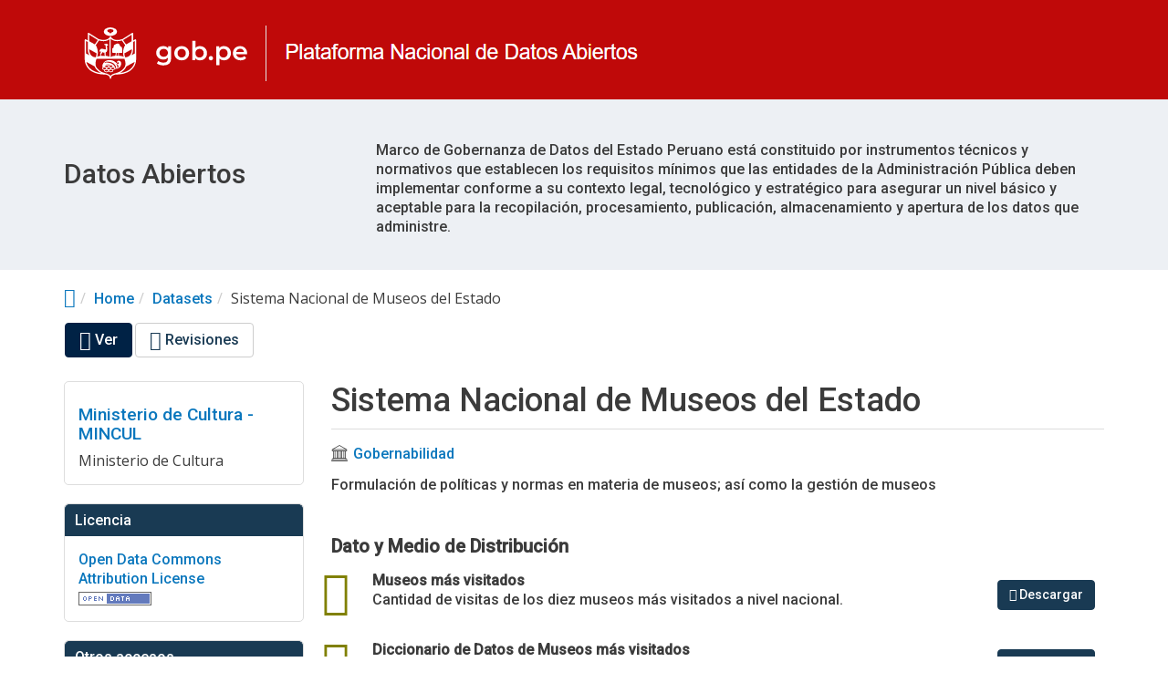

--- FILE ---
content_type: text/html; charset=utf-8
request_url: https://www.datosabiertos.gob.pe/dataset/sistema-nacional-de-museos-del-estado
body_size: 8366
content:
<!DOCTYPE html PUBLIC "-//W3C//DTD XHTML+RDFa 1.0//EN"
  "http://www.w3.org/MarkUp/DTD/xhtml-rdfa-1.dtd">
<html lang="es" dir="ltr"
  xmlns:content="http://purl.org/rss/1.0/modules/content/"
  xmlns:dc="http://purl.org/dc/terms/"
  xmlns:foaf="http://xmlns.com/foaf/0.1/"
  xmlns:og="http://ogp.me/ns#"
  xmlns:rdfs="http://www.w3.org/2000/01/rdf-schema#"
  xmlns:sioc="http://rdfs.org/sioc/ns#"
  xmlns:sioct="http://rdfs.org/sioc/types#"
  xmlns:skos="http://www.w3.org/2004/02/skos/core#"
  xmlns:xsd="http://www.w3.org/2001/XMLSchema#"
  xmlns:owl="http://www.w3.org/2002/07/owl#"
  xmlns:rdf="http://www.w3.org/1999/02/22-rdf-syntax-ns#"
  xmlns:rss="http://purl.org/rss/1.0/"
  xmlns:site="https://www.datosabiertos.gob.pe/ns#"
  xmlns:dcat="http://www.w3.org/ns/dcat#">
<head profile="http://www.w3.org/1999/xhtml/vocab">
  <meta http-equiv="X-UA-Compatible" content="IE=edge, chrome=1">
  <meta charset="utf-8">
  <meta name="viewport" content="width=device-width, initial-scale=1.0">
  <meta http-equiv="Content-Type" content="text/html; charset=utf-8" />
<meta name="Generator" content="Drupal 7 (http://drupal.org)" />
<link rel="alternate" type="application/rdf+xml" href="https://www.datosabiertos.gob.pe/dataset/sistema-nacional-de-museos-del-estado.xml" />
<link rel="shortcut icon" href="https://www.datosabiertos.gob.pe/sites/default/files/peru_2.png" type="image/png" />
<meta name="viewport" content="width=device-width, initial-scale=1.0" />
  <title>Sistema Nacional de Museos del Estado | Plataforma Nacional de Datos Abiertos </title>
  <link type="text/css" rel="stylesheet" href="https://www.datosabiertos.gob.pe/modules/system/system.base.css?t726ro" media="all" />
<link type="text/css" rel="stylesheet" href="https://www.datosabiertos.gob.pe/modules/system/system.messages.css?t726ro" media="all" />
<link type="text/css" rel="stylesheet" href="https://www.datosabiertos.gob.pe/modules/system/system.theme.css?t726ro" media="all" />
<link type="text/css" rel="stylesheet" href="https://www.datosabiertos.gob.pe/profiles/dkan/modules/contrib/jquery_update/replace/ui/themes/base/minified/jquery.ui.core.min.css?t726ro" media="all" />
<link type="text/css" rel="stylesheet" href="https://www.datosabiertos.gob.pe/profiles/dkan/modules/contrib/jquery_update/replace/ui/themes/base/minified/jquery.ui.theme.min.css?t726ro" media="all" />
<link type="text/css" rel="stylesheet" href="https://www.datosabiertos.gob.pe/profiles/dkan/modules/contrib/jquery_update/replace/ui/themes/base/minified/jquery.ui.tabs.min.css?t726ro" media="all" />
<link type="text/css" rel="stylesheet" href="https://www.datosabiertos.gob.pe/modules/comment/comment.css?t726ro" media="all" />
<link type="text/css" rel="stylesheet" href="https://www.datosabiertos.gob.pe/profiles/dkan/modules/contrib/date/date_api/date.css?t726ro" media="all" />
<link type="text/css" rel="stylesheet" href="https://www.datosabiertos.gob.pe/profiles/dkan/modules/contrib/date/date_popup/themes/datepicker.1.7.css?t726ro" media="all" />
<link type="text/css" rel="stylesheet" href="https://www.datosabiertos.gob.pe/profiles/dkan/modules/dkan/dkan_data_story/css/dkan_data_story.css?t726ro" media="all" />
<link type="text/css" rel="stylesheet" href="https://www.datosabiertos.gob.pe/profiles/dkan/modules/dkan/dkan_harvest/modules/dkan_harvest_dashboard/css/dkan_harvest_dashboard.css?t726ro" media="all" />
<link type="text/css" rel="stylesheet" href="https://www.datosabiertos.gob.pe/modules/field/theme/field.css?t726ro" media="all" />
<link type="text/css" rel="stylesheet" href="https://www.datosabiertos.gob.pe/profiles/dkan/modules/contrib/field_hidden/field_hidden.css?t726ro" media="all" />
<link type="text/css" rel="stylesheet" href="https://www.datosabiertos.gob.pe/modules/node/node.css?t726ro" media="all" />
<link type="text/css" rel="stylesheet" href="https://www.datosabiertos.gob.pe/profiles/dkan/modules/contrib/panopoly_widgets/panopoly-widgets.css?t726ro" media="all" />
<link type="text/css" rel="stylesheet" href="https://www.datosabiertos.gob.pe/profiles/dkan/modules/contrib/panopoly_widgets/panopoly-widgets-spotlight.css?t726ro" media="all" />
<link type="text/css" rel="stylesheet" href="https://www.datosabiertos.gob.pe/profiles/dkan/modules/contrib/radix_layouts/radix_layouts.css?t726ro" media="all" />
<link type="text/css" rel="stylesheet" href="https://www.datosabiertos.gob.pe/modules/user/user.css?t726ro" media="all" />
<link type="text/css" rel="stylesheet" href="https://www.datosabiertos.gob.pe/profiles/dkan/modules/contrib/views/css/views.css?t726ro" media="all" />
<link type="text/css" rel="stylesheet" href="https://www.datosabiertos.gob.pe/sites/all/modules/ckeditor/css/ckeditor.css?t726ro" media="all" />
<link type="text/css" rel="stylesheet" href="https://www.datosabiertos.gob.pe/profiles/dkan/modules/contrib/ctools/css/ctools.css?t726ro" media="all" />
<link type="text/css" rel="stylesheet" href="https://www.datosabiertos.gob.pe/profiles/dkan/modules/contrib/panels/css/panels.css?t726ro" media="all" />
<link type="text/css" rel="stylesheet" href="https://www.datosabiertos.gob.pe/profiles/dkan/modules/dkan/dkan_topics/theme/dkan_topics.css?t726ro" media="all" />
<link type="text/css" rel="stylesheet" href="//fonts.googleapis.com/css?family=Open+Sans::400,300,700" media="all" />
<link type="text/css" rel="stylesheet" href="https://www.datosabiertos.gob.pe/sites/default/files/font-icon-select-general-generated-1.css?t726ro" media="all" />
<link type="text/css" rel="stylesheet" href="https://www.datosabiertos.gob.pe/profiles/dkan/modules/dkan/dkan_dataset/css/dkan_dataset.css?t726ro" media="all" />
<link type="text/css" rel="stylesheet" href="https://www.datosabiertos.gob.pe/profiles/dkan/themes/nuboot_radix/assets/css/nuboot_radix.style.css?t726ro" media="all" />
<link type="text/css" rel="stylesheet" href="https://www.datosabiertos.gob.pe/profiles/dkan/themes/nuboot_radix/assets/css/dkan-flaticon.css?t726ro" media="all" />
<link type="text/css" rel="stylesheet" href="https://www.datosabiertos.gob.pe/profiles/dkan/themes/nuboot_radix/assets/css/dkan-topics.css?t726ro" media="all" />
<link type="text/css" rel="stylesheet" href="https://www.datosabiertos.gob.pe/profiles/dkan/themes/nuboot_radix/assets/css/print.css?t726ro" media="print" />
<link type="text/css" rel="stylesheet" href="https://www.datosabiertos.gob.pe/sites/default/files/colorizer/nuboot_radix-1db8062d.css" media="all" />

<!--[if lte IE 9]>
<link type="text/css" rel="stylesheet" href="https://www.datosabiertos.gob.pe/profiles/dkan/themes/nuboot_radix/assets/css/ie.css?t726ro" media="all" />
<![endif]-->

<!--[if IE 9]>
<link type="text/css" rel="stylesheet" href="https://www.datosabiertos.gob.pe/profiles/dkan/themes/nuboot_radix/assets/css/ie9.css?t726ro" media="all" />
<![endif]-->

<!--[if IE 8]>
<link type="text/css" rel="stylesheet" href="https://www.datosabiertos.gob.pe/profiles/dkan/themes/nuboot_radix/assets/css/ie8.css?t726ro" media="all" />
<![endif]-->
<link type="text/css" rel="stylesheet" href="https://www.datosabiertos.gob.pe/profiles/dkan/modules/contrib/panopoly_images/panopoly-images.css?t726ro" media="all" />
<link type="text/css" rel="stylesheet" href="https://www.datosabiertos.gob.pe/sites/default/files/fontyourface/font.css?t726ro" media="all" />
<link type="text/css" rel="stylesheet" href="https://fonts.googleapis.com/css?family=Roboto:500&amp;subset=latin-ext" media="all" />
<link type="text/css" rel="stylesheet" href="https://www.datosabiertos.gob.pe/sites/default/files/css_injector/css_injector_1.css?t726ro" media="all" />
  <!-- HTML5 element support for IE6-8 -->
  <!--[if lt IE 9]>
    <script src="//html5shiv.googlecode.com/svn/trunk/html5.js"></script>
    <link href="/css/ie.css" media="screen" rel="stylesheet" type="text/css" />
  <![endif]-->
  <script type="text/javascript" src="https://www.datosabiertos.gob.pe/profiles/dkan/modules/contrib/jquery_update/replace/jquery/1.10/jquery.min.js?v=1.10.2"></script>
<script type="text/javascript" src="https://www.datosabiertos.gob.pe/misc/jquery.once.js?v=1.2"></script>
<script type="text/javascript" src="https://www.datosabiertos.gob.pe/misc/drupal.js?t726ro"></script>
<script type="text/javascript" src="https://maxcdn.bootstrapcdn.com/bootstrap/3.1.1/js/bootstrap.min.js"></script>
<script type="text/javascript" src="https://www.datosabiertos.gob.pe/profiles/dkan/modules/contrib/jquery_update/replace/ui/ui/minified/jquery.ui.core.min.js?v=1.10.2"></script>
<script type="text/javascript" src="https://www.datosabiertos.gob.pe/profiles/dkan/modules/contrib/jquery_update/replace/ui/ui/minified/jquery.ui.widget.min.js?v=1.10.2"></script>
<script type="text/javascript" src="https://www.datosabiertos.gob.pe/profiles/dkan/modules/contrib/jquery_update/replace/ui/ui/minified/jquery.ui.tabs.min.js?v=1.10.2"></script>
<script type="text/javascript" src="https://www.datosabiertos.gob.pe/profiles/dkan/modules/contrib/panopoly_images/panopoly-images.js?t726ro"></script>
<script type="text/javascript" src="https://www.datosabiertos.gob.pe/profiles/dkan/modules/dkan/dkan_plugins/js/colorPicker.behavior.js?t726ro"></script>
<script type="text/javascript" src="https://www.datosabiertos.gob.pe/profiles/dkan/modules/contrib/recline/js/jsondataview.js?t726ro"></script>
<script type="text/javascript" src="https://www.datosabiertos.gob.pe/profiles/dkan/modules/contrib/recline/js/restdataview.js?t726ro"></script>
<script type="text/javascript" src="https://www.datosabiertos.gob.pe/sites/default/files/languages/es_Q4h6deJauk8zqiURXymB7OrLlrPCSRfKKSty_Br66d8.js?t726ro"></script>
<script type="text/javascript" src="https://www.datosabiertos.gob.pe/profiles/dkan/libraries/jquery.imagesloaded/jquery.imagesloaded.min.js?t726ro"></script>
<script type="text/javascript" src="https://www.datosabiertos.gob.pe/profiles/dkan/modules/contrib/field_group/field_group.js?t726ro"></script>
<script type="text/javascript" src="https://www.datosabiertos.gob.pe/profiles/dkan/modules/dkan/dkan_dataset/js/dataset.js?t726ro"></script>
<script type="text/javascript" src="https://www.datosabiertos.gob.pe/profiles/dkan/modules/dkan/dkan_dataset/js/dkan_tooltip.js?t726ro"></script>
<script type="text/javascript" src="https://www.datosabiertos.gob.pe/sites/all/modules/google_analytics/googleanalytics.js?t726ro"></script>
<script type="text/javascript" src="https://www.googletagmanager.com/gtag/js?id=G-P1P4D2R84J"></script>
<script type="text/javascript">
<!--//--><![CDATA[//><!--
window.dataLayer = window.dataLayer || [];function gtag(){dataLayer.push(arguments)};gtag("js", new Date());gtag("set", "developer_id.dMDhkMT", true);gtag("config", "G-P1P4D2R84J", {"groups":"default","anonymize_ip":true});
//--><!]]>
</script>
<script type="text/javascript" src="https://www.datosabiertos.gob.pe/profiles/dkan/themes/contrib/radix/assets/js/radix.script.js?t726ro"></script>
<script type="text/javascript" src="https://www.datosabiertos.gob.pe/profiles/dkan/themes/nuboot_radix/assets/js/nuboot_radix.script.js?t726ro"></script>
<script type="text/javascript">
<!--//--><![CDATA[//><!--
jQuery.extend(Drupal.settings, {"basePath":"\/","pathPrefix":"","ajaxPageState":{"theme":"nuboot_radix","theme_token":"LwzUx13zOU8IJDqxVw1oEFiojm-WAjCXRoA0yaVfva4","js":{"profiles\/dkan\/modules\/contrib\/panopoly_widgets\/panopoly-widgets.js":1,"profiles\/dkan\/modules\/contrib\/panopoly_widgets\/panopoly-widgets-spotlight.js":1,"profiles\/dkan\/modules\/contrib\/jquery_update\/replace\/jquery\/1.10\/jquery.min.js":1,"misc\/jquery.once.js":1,"misc\/drupal.js":1,"https:\/\/maxcdn.bootstrapcdn.com\/bootstrap\/3.1.1\/js\/bootstrap.min.js":1,"profiles\/dkan\/modules\/contrib\/jquery_update\/replace\/ui\/ui\/minified\/jquery.ui.core.min.js":1,"profiles\/dkan\/modules\/contrib\/jquery_update\/replace\/ui\/ui\/minified\/jquery.ui.widget.min.js":1,"profiles\/dkan\/modules\/contrib\/jquery_update\/replace\/ui\/ui\/minified\/jquery.ui.tabs.min.js":1,"profiles\/dkan\/modules\/contrib\/panopoly_images\/panopoly-images.js":1,"profiles\/dkan\/modules\/dkan\/dkan_plugins\/js\/colorPicker.behavior.js":1,"profiles\/dkan\/modules\/contrib\/recline\/js\/jsondataview.js":1,"profiles\/dkan\/modules\/contrib\/recline\/js\/restdataview.js":1,"public:\/\/languages\/es_Q4h6deJauk8zqiURXymB7OrLlrPCSRfKKSty_Br66d8.js":1,"profiles\/dkan\/libraries\/jquery.imagesloaded\/jquery.imagesloaded.min.js":1,"profiles\/dkan\/modules\/contrib\/field_group\/field_group.js":1,"profiles\/dkan\/modules\/dkan\/dkan_dataset\/js\/dataset.js":1,"profiles\/dkan\/modules\/dkan\/dkan_dataset\/js\/dkan_tooltip.js":1,"sites\/all\/modules\/google_analytics\/googleanalytics.js":1,"https:\/\/www.googletagmanager.com\/gtag\/js?id=G-P1P4D2R84J":1,"0":1,"profiles\/dkan\/themes\/contrib\/radix\/assets\/js\/radix.script.js":1,"profiles\/dkan\/themes\/nuboot_radix\/assets\/js\/nuboot_radix.script.js":1},"css":{"modules\/system\/system.base.css":1,"modules\/system\/system.messages.css":1,"modules\/system\/system.theme.css":1,"misc\/ui\/jquery.ui.core.css":1,"misc\/ui\/jquery.ui.theme.css":1,"misc\/ui\/jquery.ui.tabs.css":1,"modules\/comment\/comment.css":1,"profiles\/dkan\/modules\/contrib\/date\/date_api\/date.css":1,"profiles\/dkan\/modules\/contrib\/date\/date_popup\/themes\/datepicker.1.7.css":1,"profiles\/dkan\/modules\/dkan\/dkan_data_story\/css\/dkan_data_story.css":1,"profiles\/dkan\/modules\/dkan\/dkan_harvest\/modules\/dkan_harvest_dashboard\/css\/dkan_harvest_dashboard.css":1,"modules\/field\/theme\/field.css":1,"profiles\/dkan\/modules\/contrib\/field_hidden\/field_hidden.css":1,"modules\/node\/node.css":1,"profiles\/dkan\/modules\/contrib\/panopoly_widgets\/panopoly-widgets.css":1,"profiles\/dkan\/modules\/contrib\/panopoly_widgets\/panopoly-widgets-spotlight.css":1,"profiles\/dkan\/modules\/contrib\/radix_layouts\/radix_layouts.css":1,"modules\/user\/user.css":1,"profiles\/dkan\/modules\/contrib\/views\/css\/views.css":1,"sites\/all\/modules\/ckeditor\/css\/ckeditor.css":1,"profiles\/dkan\/modules\/contrib\/ctools\/css\/ctools.css":1,"profiles\/dkan\/modules\/contrib\/panels\/css\/panels.css":1,"profiles\/dkan\/modules\/dkan\/dkan_topics\/theme\/dkan_topics.css":1,"\/\/fonts.googleapis.com\/css?family=Open+Sans::400,300,700":1,"public:\/\/font-icon-select-general-generated-1.css":1,"profiles\/dkan\/modules\/dkan\/dkan_dataset\/css\/dkan_dataset.css":1,"profiles\/dkan\/modules\/dkan\/dkan_dataset\/css\/dkan-flaticon.css":1,"profiles\/dkan\/themes\/nuboot_radix\/assets\/css\/nuboot_radix.style.css":1,"profiles\/dkan\/themes\/nuboot_radix\/assets\/css\/dkan-flaticon.css":1,"profiles\/dkan\/themes\/nuboot_radix\/assets\/css\/dkan-topics.css":1,"profiles\/dkan\/themes\/nuboot_radix\/assets\/css\/print.css":1,"https:\/\/www.datosabiertos.gob.pe\/sites\/default\/files\/colorizer\/nuboot_radix-1db8062d.css":1,"profiles\/dkan\/themes\/nuboot_radix\/assets\/css\/ie.css":1,"profiles\/dkan\/themes\/nuboot_radix\/assets\/css\/ie9.css":1,"profiles\/dkan\/themes\/nuboot_radix\/assets\/css\/ie8.css":1,"profiles\/dkan\/modules\/contrib\/panopoly_images\/panopoly-images.css":1,"sites\/default\/files\/fontyourface\/font.css":1,"https:\/\/fonts.googleapis.com\/css?family=Roboto:500\u0026subset=latin-ext":1,"public:\/\/css_injector\/css_injector_1.css":1}},"field_group":{"table":"full"},"better_exposed_filters":{"views":{"group_block":{"displays":{"block":{"filters":[]}}}}},"googleanalytics":{"account":["G-P1P4D2R84J"],"trackOutbound":1,"trackMailto":1,"trackDownload":1,"trackDownloadExtensions":"7z|aac|arc|arj|asf|asx|avi|bin|csv|doc(x|m)?|dot(x|m)?|exe|flv|gif|gz|gzip|hqx|jar|jpe?g|js|mp(2|3|4|e?g)|mov(ie)?|msi|msp|pdf|phps|png|ppt(x|m)?|pot(x|m)?|pps(x|m)?|ppam|sld(x|m)?|thmx|qtm?|ra(m|r)?|sea|sit|tar|tgz|torrent|txt|wav|wma|wmv|wpd|xls(x|m|b)?|xlt(x|m)|xlam|xml|z|zip"},"ogContext":{"groupType":"node","gid":"343"}});
//--><!]]>
</script>
</head>
<body class="html not-front not-logged-in no-sidebars page-node page-node- page-node-4689 node-type-dataset og-context og-context-node og-context-node-343 explore i18n-es panel-layout-radix_bryant panel-region-contentmain panel-region-sidebar" >
  <div id="skip-link">
    <a href="#main-content" class="element-invisible element-focusable">Pasar al contenido principal</a>
  </div>
    <!--   
<div class="row" style="color:#fff;  background:#00823b;text-align:center;font-size:14px;padding:10px"  >
            <div class="notification__content px-3 py-2">
              <span  class="text-center text-bold ml-3 mr-8 pr-2 md:mx-3 text-white no-underline"> ¡Participa en el Reconocimiento Internacional en Datos Abiertos 2025! Publica datasets de alto valor y regístrate aquí  <a style="color:white"  href="https://facilita.gob.pe/t/21956">https://facilita.gob.pe/t/21956</a>.
              </span>
            </div>
</div>
-->
<header id="header" class="header">

  <div class="branding container custom">
          <a class="logo navbar-btn pull-left" href="/" title="Inicio">
        <img src="https://www.datosabiertos.gob.pe/sites/default/files/img_data_0.png" alt="Inicio" />
      </a>
            <!-- views exposed search -->
	
	
	 <!-- views exposed search -->
    
  </div>

</header>





<!-- Google tag (gtag.js) -->
<script async src="https://www.googletagmanager.com/gtag/js?id=G-607QVG7BHD"></script>
<script>
  window.dataLayer = window.dataLayer || [];
  function gtag(){dataLayer.push(arguments);}
  gtag('js', new Date());

  gtag('config', 'G-607QVG7BHD');
</script>



<!-- End Google Tag Manager -->

<!-- Google Tag Manager (noscript) -->
<noscript><iframe src="https://www.googletagmanager.com/ns.html?id=GTM-T27JMRT"
height="0" width="0" style="display:none;visibility:hidden"></iframe></noscript>
<!-- End Google Tag Manager (noscript) -->

<div class="post-header">
    <div class="branding container"> 
      <div class="izquierda">
              <h2>Datos Abiertos</h2>
      </div>
      <div class="derecha">
              <p>Marco de Gobernanza de Datos del Estado Peruano está constituido por instrumentos técnicos y normativos que establecen los requisitos mínimos que las entidades de la Administración Pública deben implementar conforme a su contexto legal, tecnológico y estratégico para asegurar un nivel básico y aceptable para la recopilación, procesamiento, publicación, almacenamiento y apertura de los datos que administre.</p>
<!--      <a class="btn btn-primary" href="https://www.datosabiertos.gob.pe/search/field_topic/datat%C3%B3n-2025-2077?sort_by=changed" role="button">Datatón 2025</a>  -->
	  </div>
    </div>
</div>


<div id="main-wrapper">
  <div id="main" class="main container">

    <ul class="breadcrumb"><li class="home-link"><a href="/"><i class="fa fa fa-home"></i><span> Home</span></a></li><li><a href="/">Home</a></li><li><a href="/dataset">Datasets</a></li><li class="active-trail">Sistema Nacional de Museos del Estado</li></ul>        

    <div class="main-row">

      <section>
        <a id="main-content"></a>
                                          <h2 class="element-invisible">Primary tabs</h2><ul class="tabs--primary nav nav-pills"><li class="active"><a href="/dataset/sistema-nacional-de-museos-del-estado" class="active"><i class="fa fa-lg fa-eye"></i> Ver<span class="element-invisible">(solapa activa)</span></a></li>
<li><a href="/node/4689/revisions"><i class="fa fa-lg fa-folder-open-o"></i> Revisiones</a></li>
</ul>                          <div class="region region-content">
    
<div class="panel-display bryant clearfix radix-bryant" >

  <div class="container-fluid">
    <div class="row">
      <div class="col-md-3 radix-layouts-sidebar panel-panel">
        <div class="panel-panel-inner">
          <div class="panel-pane pane-block pane-views-group-block-block"  >
  
      
  
  <div class="pane-content">
    <div class="view view-group-block view-id-group_block view-display-id-block view-dom-id-9f11d1bae12c5b4e1d7136f887eb05b9">
        
  
  
      <div class="view-content">
        <div class="views-row views-row-1 views-row-odd views-row-first views-row-last">
      
  <div class="views-field views-field-field-image">        <div class="field-content"></div>  </div>  
  <div class="views-field views-field-title">        <span class="field-content"><a href="/group/ministerio-de-cultura-mincul">Ministerio de Cultura - MINCUL</a></span>  </div>  
  <div class="views-field views-field-body">        <div class="field-content">Ministerio de Cultura</div>  </div>  </div>
    </div>
  
  
  
  
  
  
</div>  </div>

  
  </div>
<div class="panel-pane pane-block pane-dkan-sitewide-dkan-sitewide-license"  >
  
        <h2 class="pane-title">
      Licencia    </h2>
    
  
  <div class="pane-content">
    <a href="http://opendefinition.org/licenses/odc-by/">Open Data Commons Attribution License</a><br/><a href="http://opendefinition.org/licenses/odc-by/"><img class="open-data" src="https://assets.okfn.org/images/ok_buttons/od_80x15_blue.png" alt="[Open Data]"></a>  </div>

  
  </div>
<div class="panel-pane pane-block pane-dkan-sitewide-dkan-sitewide-other-access"  >
  
        <h2 class="pane-title">
      Otros accesos    </h2>
    
  
  <div class="pane-content">
    La información en esta página (los metadatos del conjunto de datos) también está disponible en formato (json)<p class="btn-group"><a href="https://www.datosabiertos.gob.pe/api/3/action/package_show?id=cb6208e9-796a-4c72-8eb6-fbc23b25777c" class="btn" title="json view of content"><i class="ckan-icon ckan-icon-json"></i> Ver Formato</a></p>  </div>

  
  </div>
<div class="panel-pane pane-block pane-dkan-sitewide-dkan-sitewide-social"  >
  
        <h2 class="pane-title">
      Social    </h2>
    
  
  <div class="pane-content">
    <div class="item-list"><ul class="nav nav-simple social-links"><li class="nav-item first"><a href="https://twitter.com/share?url=https%3A//www.datosabiertos.gob.pe/dataset/sistema-nacional-de-museos-del-estado&amp;text=Sistema%20Nacional%20de%20Museos%20del%20Estado" target="_blank"><i class="ckan-icon ckan-icon-twitter fa fa-lg fa-twitter-square"></i> Twitter</a></li>
<li class="nav-item"><a href="https://www.linkedin.com/shareArticle?url=https%3A//www.datosabiertos.gob.pe/dataset/sistema-nacional-de-museos-del-estado&amp;title=Sistema%20Nacional%20de%20Museos%20del%20Estado" target="_blank"><i class="ckan-icon ckan-icon-fb fa fa-lg fa-linkedin-square"></i> LinkedIn</a></li>
<li class="nav-item"><a href="https://plus.google.com/share?url=https%3A//www.datosabiertos.gob.pe/dataset/sistema-nacional-de-museos-del-estado&amp;title=Sistema%20Nacional%20de%20Museos%20del%20Estado" target="_blank"><i class="ckan-icon ckan-icon-gplus fa fa-lg fa-google-plus-square"></i> Google+</a></li>
<li class="nav-item last"><a href="https://www.facebook.com/sharer.php?u=https%3A//www.datosabiertos.gob.pe/dataset/sistema-nacional-de-museos-del-estado" target="_blank"><i class="ckan-icon ckan-icon-fb fa fa-lg fa-facebook-square"></i> Facebook</a></li>
</ul></div>  </div>

  
  </div>
        </div>
      </div>
      <div class="col-md-9 radix-layouts-content panel-panel">
        <div class="panel-panel-inner">
          <div class="panel-pane pane-entity-view pane-node"  >
  
        <h2 class="pane-title">
      Sistema Nacional de Museos del Estado    </h2>
    
  
  <div class="pane-content">
    <article class="node node-dataset clearfix" about="/dataset/sistema-nacional-de-museos-del-estado" typeof="sioc:Item foaf:Document">

  
      <span property="dc:title" content="Sistema Nacional de Museos del Estado" class="rdf-meta element-hidden"></span>
  
  <div class="content">
    <div class="field field-name-field-topic field-type-taxonomy-term-reference field-label-hidden"><div class="field-items"><div class="field-item even"><div class="field field-name-field-topic-icon field-type-font-icon-select-icon field-label-above"><div class="field-items"><div class="field-item even"><span class="font-icon-select-1 font-icon-select-1-e92a"></span></div></div></div><a class="name" href="https://www.datosabiertos.gob.pe/search/field_topic/gobernabilidad-24">Gobernabilidad</a></div></div></div><div class="field field-name-body field-type-text-with-summary field-label-hidden"><div class="field-items"><div class="field-item even" property="content:encoded"><p>Formulación de políticas y normas en materia de museos; así como la gestión de museos</p>
</div></div></div><div id="data-and-resources"><h4>Dato y Medio de Distribuci&oacute;n</h4><div property="dcat:distribution"><div class="item-list"><ul class="resource-list"><li class="first"><div property="dcat:Distribution"><a href="/dataset/sistema-nacional-de-museos-del-estado/resource/1521f626-92ee-4487-bced-ca15990f5a6f" class="heading" title="Museos más visitados" property="dcat:accessURL">Museos más visitados<span data-toggle="tooltip" data-placement="top" data-original-title="excel" class="format-label" property="dc:format" data-format="excel">excel</span></a><p class="description"><p>Cantidad de visitas de los diez museos más visitados a nivel nacional.</p>
</p><span class="links"><a href="https://www.datosabiertos.gob.pe/sites/default/files/museos_mas_visitados_0.xlsx" class="btn btn-primary data-link"><i class="fa fa-download"></i> Descargar</a></span></div></li>
<li><div property="dcat:Distribution"><a href="/dataset/sistema-nacional-de-museos-del-estado/resource/90243b5f-a53c-4fcb-b8c1-069fa9b84bc1" class="heading" title="Diccionario de Datos de Museos más visitados" property="dcat:accessURL">Diccionario de Datos de Museos más visitados<span data-toggle="tooltip" data-placement="top" data-original-title="docx" class="format-label" property="dc:format" data-format="docx">docx</span></a><p class="description"></p><span class="links"><a href="https://www.datosabiertos.gob.pe/sites/default/files/Diccionario%20de%20museos%20m%C3%A1s%20visitados%20v1.1_0.docx" class="btn btn-primary data-link"><i class="fa fa-download"></i> Descargar</a></span></div></li>
<li><div property="dcat:Distribution"><a href="/dataset/sistema-nacional-de-museos-del-estado/resource/aefe1550-6cc3-41d3-8343-5c1e1c537e02" class="heading" title="Museos Reconocidos" property="dcat:accessURL">Museos Reconocidos<span data-toggle="tooltip" data-placement="top" data-original-title="excel" class="format-label" property="dc:format" data-format="excel">excel</span></a><p class="description"><p>Muestra los museos por departamento.</p>
</p><span class="links"><a href="https://www.datosabiertos.gob.pe/sites/default/files/museos_reconocidos_1.xlsx" class="btn btn-primary data-link"><i class="fa fa-download"></i> Descargar</a></span></div></li>
<li><div property="dcat:Distribution"><a href="/dataset/sistema-nacional-de-museos-del-estado/resource/a2bc68b4-c73f-4e3c-bbdf-6d7bf922c01a" class="heading" title="Diccionario de Datos de Museos Reconocidos" property="dcat:accessURL">Diccionario de Datos de Museos Reconocidos<span data-toggle="tooltip" data-placement="top" data-original-title="docx" class="format-label" property="dc:format" data-format="docx">docx</span></a><p class="description"></p><span class="links"><a href="https://www.datosabiertos.gob.pe/sites/default/files/Diccionario%20de%20museos%20reconocidos%20v1.1.docx" class="btn btn-primary data-link"><i class="fa fa-download"></i> Descargar</a></span></div></li>
<li><div property="dcat:Distribution"><a href="/dataset/sistema-nacional-de-museos-del-estado/resource/2fffca54-4aa7-46a9-8ec1-261203852b8e" class="heading" title="Salas de exposición más visitados" property="dcat:accessURL">Salas de exposición más visitados<span data-toggle="tooltip" data-placement="top" data-original-title="excel" class="format-label" property="dc:format" data-format="excel">excel</span></a><p class="description"><p>Cantidad de visitas de los diez museos más visitados a nivel nacional.</p>
</p><span class="links"><a href="https://www.datosabiertos.gob.pe/sites/default/files/salas_mas_visitadas_0.xlsx" class="btn btn-primary data-link"><i class="fa fa-download"></i> Descargar</a></span></div></li>
<li><div property="dcat:Distribution"><a href="/dataset/sistema-nacional-de-museos-del-estado/resource/d26c0f9a-e7ca-4f62-a87d-567fbc3ca1d4" class="heading" title="Diccionario de Datos de Salas de exposición más visitados" property="dcat:accessURL">Diccionario de Datos de Salas de exposición más visitados<span data-toggle="tooltip" data-placement="top" data-original-title="docx" class="format-label" property="dc:format" data-format="docx">docx</span></a><p class="description"></p><span class="links"><a href="https://www.datosabiertos.gob.pe/sites/default/files/Diccionario%20de%20salas%20de%20exposici%C3%B3n%20m%C3%A1s%20visitados%20v1.1.docx" class="btn btn-primary data-link"><i class="fa fa-download"></i> Descargar</a></span></div></li>
<li><div property="dcat:Distribution"><a href="/dataset/sistema-nacional-de-museos-del-estado/resource/5fd0858e-b7c5-413a-86dc-fde3c687fe89" class="heading" title="Visitantes a museos según tipo de público" property="dcat:accessURL">Visitantes a museos según tipo de público<span data-toggle="tooltip" data-placement="top" data-original-title="excel" class="format-label" property="dc:format" data-format="excel">excel</span></a><p class="description"><p>Cantidad de visitantes a los museos según el tipo de público.</p>
</p><span class="links"><a href="https://www.datosabiertos.gob.pe/sites/default/files/visita_museos_publico_0.xlsx" class="btn btn-primary data-link"><i class="fa fa-download"></i> Descargar</a></span></div></li>
<li><div property="dcat:Distribution"><a href="/dataset/sistema-nacional-de-museos-del-estado/resource/e43f9d90-721a-4ed6-8b4f-e4aab1c8cb1c" class="heading" title="Diccionario de Datos de Visitantes a museos según tipo de público" property="dcat:accessURL">Diccionario de Datos de Visitantes a museos según tipo de público<span data-toggle="tooltip" data-placement="top" data-original-title="docx" class="format-label" property="dc:format" data-format="docx">docx</span></a><p class="description"></p><span class="links"><a href="https://www.datosabiertos.gob.pe/sites/default/files/Diccionario%20de%20visitantes%20a%20museos%20seg%C3%BAn%20tipo%20de%20p%C3%BAblico%20v1.1.docx" class="btn btn-primary data-link"><i class="fa fa-download"></i> Descargar</a></span></div></li>
<li><div property="dcat:Distribution"><a href="/dataset/sistema-nacional-de-museos-del-estado/resource/8a7d19a7-6935-43d5-aae2-06cc8e1e4860" class="heading" title="Visitantes a salas de exposición según tipo de público" property="dcat:accessURL">Visitantes a salas de exposición según tipo de público<span data-toggle="tooltip" data-placement="top" data-original-title="excel" class="format-label" property="dc:format" data-format="excel">excel</span></a><p class="description"><p>Cantidad de visitantes a las salas de exposición&nbsp;según el tipo de...</p><span class="links"><a href="https://www.datosabiertos.gob.pe/sites/default/files/visita_salas_publico_0.xlsx" class="btn btn-primary data-link"><i class="fa fa-download"></i> Descargar</a></span></div></li>
<li><div property="dcat:Distribution"><a href="/dataset/sistema-nacional-de-museos-del-estado/resource/3643dc12-0fef-4027-b494-139cf85931c5" class="heading" title="Diccionario de Datos de Visitantes a salas según tipo de público" property="dcat:accessURL">Diccionario de Datos de Visitantes a salas según tipo de público<span data-toggle="tooltip" data-placement="top" data-original-title="docx" class="format-label" property="dc:format" data-format="docx">docx</span></a><p class="description"></p><span class="links"><a href="https://www.datosabiertos.gob.pe/sites/default/files/Diccionario%20de%20visitantes%20a%20salas%20de%20exposici%C3%B3n%20seg%C3%BAn%20tipo%20de%20p%C3%BAblico%20v1.1.docx" class="btn btn-primary data-link"><i class="fa fa-download"></i> Descargar</a></span></div></li>
<li><div property="dcat:Distribution"><a href="/dataset/sistema-nacional-de-museos-del-estado/resource/630b3a72-a674-4637-87fa-eb10bcfbe0a9" class="heading" title="Visitas a Museos" property="dcat:accessURL">Visitas a Museos<span data-toggle="tooltip" data-placement="top" data-original-title="excel" class="format-label" property="dc:format" data-format="excel">excel</span></a><p class="description"><p>Cantidad de visitantes a los museos por departamento.</p>
</p><span class="links"><a href="https://www.datosabiertos.gob.pe/sites/default/files/visita_museos_0.xlsx" class="btn btn-primary data-link"><i class="fa fa-download"></i> Descargar</a></span></div></li>
<li><div property="dcat:Distribution"><a href="/dataset/sistema-nacional-de-museos-del-estado/resource/f796583c-8bef-406a-b5ed-0f6912bdbef3" class="heading" title="Diccionario de Datos de Visitas a Museos" property="dcat:accessURL">Diccionario de Datos de Visitas a Museos<span data-toggle="tooltip" data-placement="top" data-original-title="docx" class="format-label" property="dc:format" data-format="docx">docx</span></a><p class="description"></p><span class="links"><a href="https://www.datosabiertos.gob.pe/sites/default/files/Diccionario%20de%20visitas%20a%20museos%20v1.1.docx" class="btn btn-primary data-link"><i class="fa fa-download"></i> Descargar</a></span></div></li>
<li><div property="dcat:Distribution"><a href="/dataset/sistema-nacional-de-museos-del-estado/resource/82afb02e-f3dd-4944-a0fe-142a5483ddb5" class="heading" title="Visitas a Salas de Exposición" property="dcat:accessURL">Visitas a Salas de Exposición<span data-toggle="tooltip" data-placement="top" data-original-title="excel" class="format-label" property="dc:format" data-format="excel">excel</span></a><p class="description"><p>Cantidad de visitantes a las salas de exposición por departamento</p>
</p><span class="links"><a href="https://www.datosabiertos.gob.pe/sites/default/files/visita_salas_0.xlsx" class="btn btn-primary data-link"><i class="fa fa-download"></i> Descargar</a></span></div></li>
<li><div property="dcat:Distribution"><a href="/dataset/sistema-nacional-de-museos-del-estado/resource/9d3e95aa-354f-4c57-ac07-67442aa89f75" class="heading" title="Diccionario de Datos de Visitas a Salas de Exposición" property="dcat:accessURL">Diccionario de Datos de Visitas a Salas de Exposición<span data-toggle="tooltip" data-placement="top" data-original-title="docx" class="format-label" property="dc:format" data-format="docx">docx</span></a><p class="description"></p><span class="links"><a href="https://www.datosabiertos.gob.pe/sites/default/files/Diccionario%20de%20visitas%20a%20salas%20de%20exposici%C3%B3n%20v1.1.docx" class="btn btn-primary data-link"><i class="fa fa-download"></i> Descargar</a></span></div></li>
<li class="last"><div property=""><span class=""><a href="/node/4689/dataset/download" class=" "> <i class=""></i></a></span></div></li>
</ul></div></div></div><div class="field field-name-field-tags field-type-taxonomy-term-reference field-label-hidden"><div class="field-items"><div class="field-item even" property="dcat:theme"><a href="/search/field_tags/ministerio-de-cultura-348" typeof="skos:Concept" property="rdfs:label skos:prefLabel" datatype="">Ministerio de Cultura</a></div><div class="field-item odd" property="dcat:theme"><a href="/search/field_tags/direcci%C3%B3n-general-de-museos-654" typeof="skos:Concept" property="rdfs:label skos:prefLabel" datatype="">Dirección General de Museos</a></div></div></div><section class="field-group-table group_additional"><h4>Dataset Info</h4><span class="field-group-table-description"><i class="icon-large icon-info-sign"></i>These fields are compatible with <a href="http://www.w3.org/TR/vocab-dcat/">DCAT</a>, an RDF vocabulary designed to facilitate interoperability between data catalogs published on the Web.</span><table class="field-group-format group_additional"><thead><tr><th>Field</th><th>Value</th> </tr></thead><tr><th class="field-label">Publisher</th><td class="field-items"><div class="field field-name-og-group-ref field-type-entityreference field-label-hidden"><div class="field-items"><div class="field-item even" property="dc:publisher"><a href="/group/ministerio-de-cultura-mincul">Ministerio de Cultura - MINCUL</a></div></div></div></td></tr><tr><th class="field-label">Fecha modificada </th><td class="field-items"><div property="dcterms:modified" class="field-name-field-modified-date">2023-08-11</div></td></tr><tr><th class="field-label">Fecha de lanzamiento</th><td class="field-items"><div property="dcterms:issued" class="field-name-field-release-date">2018-10-29</div></td></tr><tr><th class="field-label">Frequency</th><td class="field-items"><div class="field field-name-field-frequency field-type-list-integer field-label-hidden"><div class="field-items"><div class="field-item even" property="dc:Frequency">Monthly</div></div></div></td></tr><tr><th class="field-label">Identificador</th><td class="field-items"><div property="dcterms:identifier" class="field-name-field-identifier">cb6208e9-796a-4c72-8eb6-fbc23b25777c</div></td></tr><tr><th class="field-label">License</th><td class="field-items"><div class="field field-name-field-license field-type-text field-label-hidden"><div class="field-items"><div class="field-item even" property="dc:license"><a href="http://opendefinition.org/licenses/odc-by/">Open Data Commons Attribution License</a></div></div></div></td></tr><tr><th class="field-label">Language</th><td class="field-items"><div class="field field-name-field-language field-type-list-text field-label-hidden"><div class="field-items"><div class="field-item even">Spanish (Peru)</div></div></div></td></tr><tr><th class="field-label">Author</th><td class="field-items"><div class="field field-name-field-author field-type-text field-label-hidden"><div class="field-items"><div class="field-item even" property="dc:creator">Ministerio de Cultura</div></div></div></td></tr><tr><th class="field-label">Public Access Level</th><td class="field-items"><div class="field field-name-field-public-access-level field-type-list-text field-label-hidden"><div class="field-items"><div class="field-item even" property="dc:accessRights">Public</div></div></div></td></tr></table></section><div class="field field-name-field-harvest-source-ref field-type-entityreference field-label-hidden"><div class="field-items"></div></div>  </div>

  <ul class="links inline"><li class="comment_forbidden first last"></li>
</ul>
  
</article>
  </div>

  
  </div>
        </div>
      </div>
    </div>
  </div>
    
</div><!-- /.bryant -->  </div>
      </section>

    </div>

  </div> <!-- /#main -->
</div> <!-- /#main-wrapper -->

<footer id="footer" class="footer">
  <div class="container">
          <small class="copyright pull-left">    <div class="col-md-4">&nbsp;
<h4><span style="color:#FFFFFF;"><strong>Secretaría de Gobierno Digital </br>Presidencia del Consejo de Ministros </strong></span></h4>
<span style="color:#FFFFFF;">Dirección: Calle Schell 310, Miraflores 15074&#8203;<br>
<span style="color:#FFFFFF;">Central Telefónica: 511 - 219 7000 Anexos 5125&#8203;&#8203;<br>
Para consultas escribir al 
<span style="color:#FFFFFF;">Correo: mesadeayuda@gobiernodigital.gob.pe&#8203;&#8203;<br>
<span style="color:#FFFFFF;">Asunto: Datos&#8203;&#8203;<br>
<span style="color:#FFFFFF;"><a target="_blank" href="https://facilita.gob.pe/t/1024"><span style="color:#FFFFFF;">Nos gustaría conocer tu opinión sobre qué datos públicos o privados deberían publicarse en la Plataforma Nacional de Datos Abiertos.</span></a>&#8203;&#8203;<br>

</div>
    
<div class="col-md-5">&nbsp;
<h4><span style="color:#FFFFFF;"><strong>Documentación</strong></span></h4>
<span style="font-size:14px;"><a href="https://www.gob.pe/institucion/pcm/normas-legales/395320-006-2020" target="_blank"><span style="color:#FFFFFF;">Decreto de Urgencia que crea el Sistema Nacional de Transformación Digital</span></a></span><br />
<span style="font-size:14px;"><a href="https://www.gob.pe/institucion/pcm/normas-legales/395322-007-2020" target="_blank"><span style="color:#FFFFFF;">Decreto de urgencia que aprueba el marco de confianza digital</span></a></span><br />
<span style="font-size:14px;"><a href="https://www.datosabiertos.gob.pe/sites/default/files/leydigital.pdf" target="_blank"><span style="color:#FFFFFF;">Ley de Gobierno Digital</span></a></span><br />
<span style="font-size:14px;"><a href="https://www.datosabiertos.gob.pe/%C2%BFqu%C3%A9-es-gobernanza-de-datos" target="_blank"><span style="color:#FFFFFF;">Gobernanza de Datos</span></a></span><br />
&nbsp;


</div>


 
        <div class="col-md-3">&nbsp;
<h4><span style="color:#FFFFFF;"><strong>Alianza del Pacífico</strong></span></h4>

<p><span style="font-size:16px;"><a href="https://www.datos.gov.co/" target="_blank"><span style="color:#FFFFFF;">Colombia</span></a></span></p>

<p><span style="font-size:16px;"><a href="https://datos.gob.mx/" target="_blank"><span style="color:#FFFFFF;">México</span></a></span></p>

<p><span style="font-size:16px;"><a href="https://datos.gob.cl/" target="_blank"><span style="color:#FFFFFF;">Chile</span></a></span></p>

<script async src="https://www.googletagmanager.com/gtag/js?id=G-P1P4D2R84J"></script>
<script>
  window.dataLayer = window.dataLayer || [];
  function gtag(){dataLayer.push(arguments);}
  gtag('js', new Date());

  gtag('config', 'G-P1P4D2R84J');
</script>

</div></small>
        <small class="pull-right"></small>
  </div>
</footer>
<style type="text/css">
.izquierda {
    float: left;
    width: 30%;
}
.derecha {
    float: right;
    width: 70%;
}
.post-header {
    padding: 45px 0 17px 0;
    background: #edf0f4;
}
.branding.container.custom {
    margin: 0px 50px;
}

.front div#main-wrapper {
    margin: 20px 170px;
}

@media (max-width: 450px){

  .front div#main-wrapper {
    margin: 0;
  }
    .izquierda {
      float: left;
      width: 100%;
  }
  .derecha {
    float: right;
      width: 100%;
      margin-top: 15px;
  }

  .branding.container.custom {
    margin: 0px;
  }
}

</style>
  <script type="text/javascript" src="https://www.datosabiertos.gob.pe/profiles/dkan/modules/contrib/panopoly_widgets/panopoly-widgets.js?t726ro"></script>
<script type="text/javascript" src="https://www.datosabiertos.gob.pe/profiles/dkan/modules/contrib/panopoly_widgets/panopoly-widgets-spotlight.js?t726ro"></script>
<script type="text/javascript" src="/_Incapsula_Resource?SWJIYLWA=719d34d31c8e3a6e6fffd425f7e032f3&ns=2&cb=235630722" async></script></body>
</html>


--- FILE ---
content_type: text/css
request_url: https://www.datosabiertos.gob.pe/profiles/dkan/modules/dkan/dkan_data_story/css/dkan_data_story.css?t726ro
body_size: 187
content:
.node-type-dkan-data-story img.story-image-full {
  width: 100%;
  width: inherit;  /* This makes the next two lines work in IE8. */
  max-width: 100% !important;
  height: auto !important;
  vertical-align: bottom;
}
/*.node-type-dkan-data-story .field-type-image {
  margin-bottom: 1.5em;
}*/

/***************************
Data Story Panels
***************************/
.view-dkan-data-stories .views-row {
  margin-bottom: 1.75em;
}
.view-dkan-data-stories .views-row:nth-of-type(5n+5) {
  clear: left;
}
.view-dkan-data-stories .more-link {
  clear: both;
  display: block;
  font-weight: bold;
  margin: 0 0 2em;
  text-align: right;
}
.pane-dkan-data-stories-panel-pane-1 .pane-content {
  margin-left: -15px;
  margin-right: -15px;
}
@media screen and (min-width: 768px) and (max-width: 991px) {
  .pane-dkan-data-stories-panel-pane-1 .views-row:nth-of-type(3n+3) {
    clear: left;
  }
}
#main .views-field-field-image img.story-image-teaser {
  /* To Do: fix this in nuboot_radix */
  max-width: 100% !important;
}

/***************************
Data Story Page
***************************/
.view-stories .view-header {
  margin-bottom: 1em;
}
.view-stories .row img {
  width: 100%;
  height: auto;
  margin-top: 1.5em;
}
.view-stories .views-field-field-tags {
  margin: 1em 0 2em;
}
.view-stories .more-link {
  clear: both;
  display: block;
  font-weight: bold;
  margin: 1em 0 2em;
  text-align: right;
}


--- FILE ---
content_type: text/css
request_url: https://www.datosabiertos.gob.pe/profiles/dkan/modules/dkan/dkan_harvest/modules/dkan_harvest_dashboard/css/dkan_harvest_dashboard.css?t726ro
body_size: -191
content:
.page-admin-dkan-harvest-dashboard .form-item-created-min,
.page-admin-dkan-harvest-dashboard .form-item-created-max,
.page-admin-dkan-harvest-dashboard .form-item-changed-min,
.page-admin-dkan-harvest-dashboard .form-item-changed-max {
  display: inline-block;
}

.page-admin-dkan-harvest-dashboard .form-item-created-min input,
.page-admin-dkan-harvest-dashboard .form-item-created-max input,
.page-admin-dkan-harvest-dashboard .form-item-changed-min input,
.page-admin-dkan-harvest-dashboard .form-item-changed-max input {
  width: 100px;
}

.page-admin-dkan-harvest-dashboard a.btn-add-source {
  margin: 0px 0px 10px 0px;
}


--- FILE ---
content_type: text/css
request_url: https://www.datosabiertos.gob.pe/profiles/dkan/modules/dkan/dkan_topics/theme/dkan_topics.css?t726ro
body_size: 53
content:
/* panel pane */
.view-dkan-topics-featured {
  margin: 2em 0;
}
.view-dkan-topics-featured .views-field-field-image img {
  max-width: 250px;
  margin-bottom: 8px;
}
.view-dkan-topics-featured .topic-icon,
.view-dkan-topics-featured .views-field {
  display: block;
  margin: 5px 0;
  text-align: center;
  width: 100%;
}
.view-dkan-topics-featured a:hover {
  text-decoration: none;
}
.view-dkan-topics-featured .topic-icon a::before {
  font-size: 7em;
  line-height: 1em;
}
#div-field-topic-icon-color-und-0--rgb {
  margin-bottom: 3em;
}
/* dataset view */
.view-dkan-datasets .field-name-field-topic {
  margin: 8px 0;
}
.field-name-field-topic .field-name-field-topic-icon {
  margin: 0 .25em 0 0;
}
#taxonomy-form-term .field-name-field-topic-icon {
  display: block;
}
.field-name-field-topic-icon,
.field-name-field-topic .name,
.view-dkan-datasets .field-name-field-topic-icon,
.view-dkan-datasets .field-name-field-topic .name {
  display: inline-block;
}
.field-name-field-topic-icon span::before,
.view-dkan-datasets .field-name-field-topic-icon span::before {
  font-size: 1.5em;
  vertical-align: bottom;
  padding-right: 2px;
}
.field-name-field-topic .field-item {
  margin-bottom: 5px;
}
.field-name-field-topic .field-type-image {
  display: inline-block;
  margin-right: 4px;
}


--- FILE ---
content_type: text/css
request_url: https://www.datosabiertos.gob.pe/profiles/dkan/modules/dkan/dkan_dataset/css/dkan_dataset.css?t726ro
body_size: 2829
content:
/*
Stages.
Resource list
Label
Format-label
Node resource
*/
.node-resource-form,
#dataset-node-form {
  position: relative;
}
#dkan-stages {
  width: 100%;
  -webkit-border-radius: 3px 0 0 3px;
  -moz-border-radius: 3px 0 0 3px;
  border-radius: 3px 0 0 3px;
}
.stages {
  list-style: none;
  *zoom: 1;
  color: #aeaeae;
  counter-reset: stage;
  margin: -16px -15px 20px;
  padding: 0;
  overflow: hidden;
}
.stages a:link,
.stages a:visited,
.stages a {
  color: #fff;
  text-decoration: none;
  text-shadow: none;
}
.stages:before,
.stages:after {
  display: table;
  content: "";
}
.stages:after {
  clear: both;
}
.stages li {
  -webkit-box-sizing: border-box;
  -moz-box-sizing: border-box;
  -ms-box-sizing: border-box;
  box-sizing: border-box;
  line-height: 27px;
  counter-increment: stage;
  width: 33.33%;
  background-color: #ededed;
  float: left;
  padding: 10px;
  position: relative;
  z-index: 0;
  color: #666;
}
.stages li:before {
  -webkit-border-radius: 14px;
  -moz-border-radius: 14px;
  border-radius: 14px;
  content: counter(stage);
  display: inline-block;
  width: 27px;
  height: 27px;
  margin-right: 5px;
  font-weight: bold;
  text-align: center;
  color: #ffffff;
  background-color: #d5d5d5;
  z-index: 1;
}
.stages li:after {
  left: 0;
  border: solid rgba(237, 237, 237, 0);
  content: " ";
  height: 0;
  width: 0;
  position: absolute;
  pointer-events: none;
  border-top-color: #ededed;
  border-bottom-color: #ededed;
  border-width: 29px;
  top: 50%;
  margin-top: -29px;
  margin-left: -30px;
}
.stages li.first,
.stages li.first .highlight {
  -webkit-border-radius: 3px 0 0 0;
  -moz-border-radius: 3px 0 0 0;
  border-radius: 3px 0 0 0;
}
.stages li.last {
  position: relative;
  right: -1px;
}
.stages li.last,
.stages li.last .highlight {
  -webkit-border-radius: 0 5px 0 0;
  -moz-border-radius: 0 5px 0 0;
  border-radius: 0 5px 0 0;
}
.stages li.first:after {
  content: none;
  border: none;
}
.stages li.active:after {
  border-color: rgba(140, 198, 138, 0);
  border-top-color: #8cc68a;
  border-bottom-color: #8cc68a;
}
.stages li.complete:after {
  border-color: rgba(197, 226, 196, 0);
  border-top-color: #c5e2c4;
  border-bottom-color: #c5e2c4;
}
.stages.stage-3 li.complete:first-child:after {
  content: none;
}
.stages li.active,
.stages li.complete {
  background: none;
}
.stages li.complete a {
  color: #444;
}
.stages li.active:before {
  color: #8cc68a;
  background: #ffffff;
}
.stages li.complete:before {
  color: #666;
  background: #eef6ed;
}
.stages li .highlight {
  display: block;
  position: absolute;
  top: 0;
  left: 0;
  right: 0;
  bottom: 0;
  width: 100%;
  padding: 10px 42px;
  border: none;
  text-align: left;
  text-decoration: none;
  line-height: 27px;
  z-index: -1;
}
.stages li.uncomplete .highlight {
  background-color: #ededed;
}
.stages li button.highlight {
  background: transparent;
}
.stages li.uncomplete:before,
.stages li.uncomplete a {
  color: #666;
}
.stages li.active .highlight {
  color: #ffffff;
  background: #8cc68a;
}
.node-resource-form .stages li.complete .highlight a {
  color: #666;
  text-shadow: none;
}
.stages li.complete .highlight {
  background: #c5e2c4;
}
.field-type-list-integer {
  clear: both;
}
.field-name-field-temporal-coverage legend span.fieldset-legend,
.field-widget-leaflet-widget-widget legend span.fieldset-legend {
  float: left;
  position: relative;
}
.field-name-field-temporal-coverage legend a.bt-pop,
.field-widget-leaflet-widget-widget legend a.bt-pop {
  float: right;
  display: block;
  position: relative;
  margin: 5px 0 0 5px;
}
#field-tags-wrapper .path-form .add-on {
  -webkit-border-radius: 4px 0 0 4px;
  -moz-border-radius: 4px 0 0 4px;
  border-radius: 4px 0 0 4px;
  background-color: #eee;
  border: 1px solid #ccc;
  display: inline-block;
  font-weight: normal;
  float: left;
  height: 34px;
  line-height: 32px;
  min-width: 16px;
  padding: 1px 6px;
  text-align: center;
  text-shadow: none;
  vertical-align: middle;
  width: auto;
  z-index: 1;
}
#field-tags-wrapper .path-form .form-item-path-alias {
  float: left;
  position: relative;
  width: 85%;
}
#field-tags-wrapper .path-form .form-control {
  -webkit-border-radius: 0 4px 4px 0;
  -moz-border-radius: 0 4px 4px 0;
  border-radius: 0 4px 4px 0;
  margin-left: -1px;
}

#edit-path-alias {
  position: absolute;
  top: 0;
  padding: 4px 6px;
}
div.vertical-tabs #edit-path-alias {
  position: relative;
  top: auto;
}

#url-slug {
  background-color: #ebe2be;
  -webkit-border-radius: 0 4px 4px 0;
  -moz-border-radius: 0 4px 4px 0;
  border-radius: 0 4px 4px 0;
  border: 1px solid #cccccc;
  border-left: none;
  font-size: 14px;
  padding: 7px 6px 7px 0;
  margin-left: -1px;
  margin-right: 8px;
}
#url-edit-prefix,
#url-slug,
#url-edit-preview .btn-small {
  float: left;
}
.field-type-text-with-summary {
  clear: both;
  padding-top: 1em;
}
.view-dkan-datasets .field-type-text-with-summary {
  padding-top: 0;
}
.view-dkan-datasets .view-header {
  color: #2c2a2a;
  font-size: 40px;
  font-weight: bold;
  margin-bottom: 20px;
  margin-top: 20px;
}
.node-dataset.node-teaser .field-name-field-topic {
  margin: 10px 0;
}
.node-dataset.node-teaser .field-name-field-topic .field-item {
  display: inline-block;
  margin: 0 10px;
}
.node-dataset.node-teaser .field-name-field-topic .field-item:first-child {
  margin-left: 0;
}
.node-dataset.node-teaser .field-name-field-topic .field-item .field-name-field-image,
.node-dataset.node-teaser .field-name-field-topic .field-item .name {
  display: inline-block;
}
.node-dataset.node-teaser .field-name-field-topic .name {
  margin-left: -5px;
  color: #a3a3a3;
}
.node-dataset.node-teaser .field-name-field-granularity {
  font-weight: bold;
  font-style: italic;
  color: #1d71c3;
  display: inline-block;
  margin-right: 5px;
  float: left;
}
.node-dataset.node-teaser .field-name-og-group-ref {
  display: inline-block;
  color: #b0b0b0;
  font-style: italic;
}
.pane-dkan-datasets-panel-pane-1 .pane-title {
  display: none;
}
.pane-dkan-datasets-panel-pane-1 .pane-content {
  box-shadow: none !important;
  padding-top: 0 !important;
}
#url-edit-prefix {
  -webkit-border-radius: 4px 0 0 4px;
  -moz-border-radius: 4px 0 0 4px;
  border-radius: 4px 0 0 4px;
  border: 1px solid #cccccc;
  border-right: none;
  font-size: 14px;
  padding: 7px 0 7px 6px;
}

.data-view-sidebar .form-stacked div {
  margin: 4px 0;
}

.fa-google-plus-square {
  color: #bf2d1c;
}
.fa-twitter-square {
  color: #41b0d3;
}
.fa-facebook-square {
  color: #617aad;
}
.fa-download span {
  display: none;
}
.heading,
li .heading,
li .heading:hover {
  color: black;
  font-weight: bold;
}
.item-list .list-group li {
  margin: 0;
}
.node-type-resource .pane-dkan-dataset-dkan-dataset-resource-nodes .item-list .list-group li {
  margin: -1px;
}
.node-type-resource .list-group-item {
  position: relative;
  display: block;
  padding: 10px 15px;
  margin-bottom: -1px;
  background-color: #fff;
  border: 1px solid #ddd;
  border-radius: 0px 0px 0px 0px;
  -moz-border-radius: 0px 0px 0px 0px;
  -webkit-border-radius: 0px 0px 0px 0px;
}
/* Move border-radius values from <li> to <a> */
.node-type-resource .list-group-item:first-child,
.node-type-resource .list-group-item:last-child {
  border-radius: 0px 0px 0px 0px;
  -moz-border-radius: 0px 0px 0px 0px;
  -webkit-border-radius: 0px 0px 0px 0px;
}
.node-type-resource .panel-panel li.first a,
.node-type-resource .panel-panel li.first .list-group-item:first-child,
.node-type-resource .panel-panel li.first .list-group-item:last-child {
  margin-bottom: 0;
  border-radius: 4px 4px 0px 0px;
  -moz-border-radius: 4px 4px 0px 0px;
  -webkit-border-radius: 4px 4px 0px 0px;
}
.node-type-resource .panel-panel li.last a,
.node-type-resource .panel-panel li.last .list-group-item:first-child,
.node-type-resource .panel-panel li.last .list-group-item:last-child {
  border-radius: 0px 0px 4px 4px;
  -moz-border-radius: 0px 0px 4px 4px;
  -webkit-border-radius: 0px 0px 4px 4px;
}
.node-type-resource .panel-panel li.first.last a,
.node-type-resource .panel-panel li.first.last .list-group-item:first-child,
.node-type-resource .panel-panel li.first.last .list-group-item:last-child {
  border-radius: 4px;
  -moz-border-radius: 4px;
  -webkit-border-radius: 4px;
}

.item-list .list-group li,
.item-list .list-group,
.resource-list li,
.resource-list {
  list-style-type: none;
}
.resource-list {
  clear: left;
}
.data-and-resources .resource-list li {
  margin: 0;
}
.node-dataset .form-group .resource-list li {
  margin: 4px 10px 4px 0;
  float: left;
  display: block;
  padding: 0;
  position: relative;
  min-height: 1em;
}
.node-dataset .resource-list li {
  display: block;
  padding: 0 195px 0 45px;
  position: relative;
  margin: 1em 0;
  min-height: 60px;
}
.open_with .node-dataset .resource-list li {
  padding: 0 295px 0 45px;
}
.node-resource .download .format-label {
  display: block;
  line-height: 50px;
}
.node-resource .download .format-label:before {
  font-family: "dkan-flaticon";
  font-size: 50px;
  font-weight: normal;
  vertical-align: middle;
  line-height: 1;
  min-width: 55px;
  text-decoration: none;
}
.resource-list p {
  padding: 0;
  margin: 0;
}
.resource-list li span.links {
  margin-top: 0;
  position: absolute;
  top: 5px;
  right: 10px;
}
.resource-list a.btn {
  display: inline-block;
  margin: 0 0 25px 5px;
  position: relative;
  top: auto;
  right: auto;
}
.resource-list .count-resource {
  font-size: 12px;
  vertical-align: baseline;
}
.resource-list .label {
  -webkit-border-radius: 3px;
  -moz-border-radius: 3px;
  border-radius: 3px;
  background-color: olive;
  color: white;
  display: inline;
  font-size: 12px;
  font-weight: bold;
  line-height: 16px;
  margin: -3px 5px 0;
  padding: 1px 4px 2px;
  text-shadow: 0 -1px 0 rgba(0, 0, 0, 0.25);
  vertical-align: baseline;
  white-space: nowrap;
}
.label[data-format=HTML],
.label[data-format=html],
.label[data-format*=html] {
  background-color: #55a1ce;
}
.label[data-format=jpeg],
.label[data-format=jpg] {
  background-color: blue;
}
.label[data-format=json],
.label[data-format*=json] {
  background-color: #ef7100;
}
.label[data-format=xml],
.label[data-format*=xml] {
  background-color: #ef7100;
}
.label[data-format=text],
.label[data-format*=text] {
  background-color: #74cbec;
}
.label[data-format=csv],
.label[data-format*=csv] {
  background-color: #dfb100;
}
.label[data-format=xls],
.label[data-format*=xls] {
  background-color: #2db55d;
}
.label[data-format=zip],
.label[data-format*=zip] {
  background-color: #686868;
}
.label[data-format=api],
.label[data-format*=api] {
  background-color: #ec96be;
}
.label[data-format=pdf],
.label[data-format*=pdf] {
  background-color: #e0051e;
}
.label[data-format=rdf],
.label[data-format*=rdf],
.label[data-format*=nquad],
.label[data-format*=ntriples],
.label[data-format*=turtle] {
  background-color: #0b4498;
}
.label[data-format=data],
.label[data-format*=data] {
  background-color: olive;
}
.label[data-format=txt],
.label[data-format*=txt] {
  background-color: #70c6e5;
}

.format-label {
  color: transparent;
  font-weight: normal;
  height: 50px;
  left: 0;
  position: absolute;
  text-decoration: none;
  top: 0;
  width: 35px;
  z-index: 0;
}
.format-label:before {
  content: "\e626";
  color: olive;
  font-family: "dkan-flaticon";
  font-size: 50px;
  font-style: normal;
  font-weight: normal;
  font-variant: normal;
  left: -10px;
  line-height: 1;
  position: absolute;
  speak: none;
  text-transform: none;
  text-decoration: none;
  text-indent: none;
  top: -2px;
  vertical-align: middle;
  z-index: 2;
  -webkit-font-smoothing: antialiased;
  -moz-osx-font-smoothing: grayscale;
  text-shadow: 1px 1px 1px rgba(0,0,0,0.004);
}

.format-label[data-format=data]:before {
  content: "\e626";
  color: olive;
}
.format-label[data-format=api]:before {
  content: "\e608";
  color: #ec96be;
}
.format-label[data-format=csv]:before {
  content: "\e622";
  color: #dfb100;
}
.format-label[data-format=html]:before {
  content: "\e645";
  color: #55a1ce;
}
.format-label[data-format=jpg]:before,
.format-label[data-format=jpeg]:before {
  content: "\e64f";
  color: blue;
}
.format-label[data-format=json]:before {
  content: "\e651";
  color: #ef7100;
}
.format-label[data-format=pdf]:before {
  content: "\e67b";
  color: #e0051e;
}
.format-label[data-format=png]:before {
  content: "\e67f";
  color: purple;
}
.format-label[data-format=rdf]:before {
  content: "\e68a";
  color: #0b4498;
}
.format-label[data-format=txt]:before {
  content: "\e6a1";
  color: #70c6e5;
}
.format-label[data-format=xls]:before {
  content: "\e6af";
  color: #2db55d;
}
.format-label[data-format=xlsx]:before {
  content: "\e6b0";
  color: #70c6e5;
}
.format-label[data-format=xml]:before {
  content: "\e6b1";
  color: #ef7100;
}
.format-label[data-format=zip]:before {
  content: "\e6b3";
  color: #686868;
}

.node-resource .download .format-label {
  display: block;
  color: black;
  font-weight: bold;
  height: auto;
  min-height: 50px;
  padding: 0 0 0 40px;
  position: relative;
  text-indent: 0;
  text-decoration: none;
  width: auto;
  z-index: 0;
}
.node-resource .download .format-label:before {
  font-family: "dkan-flaticon";
  font-weight: normal;
  vertical-align: middle;
  height: auto;
  width: auto;
  min-width: 65px;
  text-decoration: none;
  z-index: 2;
}
.node-dataset #data-and-resources ul.resource-list ul.dropdown-menu li {
  width: auto;
  min-height: auto;
  padding: 5px;
  margin: 0;
}
.node-dataset #data-and-resources ul.resource-list .btn-group {
  vertical-align: top;
}
.node-dataset #data-and-resources ul.resource-list .btn-primary {
  margin: 5px 0;
}
.node-dataset #data-and-resources ul.resource-list .btn-group button:nth-of-type(2) {
  opacity: .75;
  border-radius: 0 4px 4px 0;
}
.node-dataset #data-and-resources ul.resource-list .links .data-link {
  margin-left: 5px;
}
body .node-dataset #data-and-resources ul.resource-list li .dropdown-menu > li > a {
  padding-left: 5px;
}
body .node-dataset #data-and-resources ul.resource-list li .dropdown-menu > li > a i {
  padding-right: 5px;
}
body .node-dataset #data-and-resources ul.resource-list li i span {
  padding-left: 5px;
}
body .node-dataset #data-and-resources ul.resource-list li .fa-download span {
  display: inline;
}
body .node-dataset #data-and-resources ul.resource-list li .orig .fa-download span {
  display: none;
}
body .node-dataset #data-and-resources ul.resource-list li .orig {
  margin-left: 10px;
}
#data-and-resources .btn .caret {
  margin: 0 0 0 5px;
}
#data-and-resources .btn-group .btn .caret {
  margin: 0;
}
#data-and-resources .btn .fa-share {
  padding: 0 8px 0 0;
}
.field-name-field-additional-info table p,
.field-name-field-additional-info table p:last-child {
  margin: 0;
}

.field-name-field-dkan-harvest-source-uri {
  word-break: break-word;
}
.field-name-field-data-dictionary .form-control.form-textarea {
  border-radius: 4px 4px 0 0;
  padding: 5px 12px;
}
.field-name-field-data-dictionary .text-format-wrapper .description {
  margin-bottom: 10px;
}


--- FILE ---
content_type: text/css
request_url: https://www.datosabiertos.gob.pe/profiles/dkan/themes/nuboot_radix/assets/css/dkan-flaticon.css?t726ro
body_size: 1102
content:
@font-face {
	font-family: 'dkan-flaticon';
	src:url('../fonts/dkan-flaticon.eot?-w5vqwy');
	src:url('../fonts/dkan-flaticon.eot?#iefix-w5vqwy') format('embedded-opentype'),
		url('../fonts/dkan-flaticon.woff?-w5vqwy') format('woff'),
		url('../fonts/dkan-flaticon.ttf?-w5vqwy') format('truetype'),
		url('../fonts/dkan-flaticon.svg?-w5vqwy#dkan-flaticon') format('svg');
	font-weight: normal;
	font-style: normal;
}

.format-label:before {
	font-family: 'dkan-flaticon';
	speak: none;
	font-style: normal;
	font-weight: normal;
	font-variant: normal;
	text-transform: none;
	line-height: 1;

	/* Better Font Rendering =========== */
	-webkit-font-smoothing: antialiased;
	-moz-osx-font-smoothing: grayscale;
	/*text-shadow: 1px 1px 1px rgba(0,0,0,0.004);*/
}



.icon-dm:before {
	content: "\e600";
}
.icon-ds2:before {
	content: "\e601";
}
.icon-g22:before {
	content: "\e602";
}
.icon-gp2:before {
	content: "\e603";
}
.icon-z1:before {
	content: "\e604";
}
.icon-aac:before {
	content: "\e605";
}
.icon-ai:before {
	content: "\e606";
}
.icon-aif:before {
	content: "\e607";
}
.icon-api:before {
	content: "\e608";
}
.icon-apk:before {
	content: "\e609";
}
.icon-app6:before {
	content: "\e60a";
}
.icon-asf1:before {
	content: "\e60b";
}
.icon-asp:before {
	content: "\e60c";
}
.icon-aspx:before {
	content: "\e60d";
}
.icon-asx2:before {
	content: "\e60e";
}
.icon-avi4:before {
	content: "\e60f";
}
.icon-bak:before {
	content: "\e610";
}
.icon-bat8:before {
	content: "\e611";
}
.icon-bin6:before {
	content: "\e612";
}
.icon-bmp2:before {
	content: "\e613";
}
.icon-cab:before {
	content: "\e614";
}
.icon-cad1:before {
	content: "\e615";
}
.icon-cdr2:before {
	content: "\e616";
}
.icon-cer:before {
	content: "\e617";
}
.icon-cfg2:before {
	content: "\e618";
}
.icon-cfm2:before {
	content: "\e619";
}
.icon-cgi2:before {
	content: "\e61a";
}
.icon-class3:before {
	content: "\e61b";
}
.icon-com:before {
	content: "\e61c";
}
.icon-cpl2:before {
	content: "\e61d";
}
.icon-cpp1:before {
	content: "\e61e";
}
.icon-crx:before {
	content: "\e61f";
}
.icon-csr:before {
	content: "\e620";
}
.icon-css5:before {
	content: "\e621";
} 
.icon-csv2:before {
	content: "\e622";
}
.icon-cue2:before {
	content: "\e623";
}
.icon-cur1:before {
	content: "\e624";
}
.icon-dat2:before {
	content: "\e625";
} 
.icon-data:before {
	content: "\e626";
}
.icon-db2:before {
	content: "\e627";
}
.icon-dbf2:before {
	content: "\e628";
}
.icon-dds2:before {
	content: "\e629";
}
.icon-dem2:before {
	content: "\e62a";
}
.icon-dll2:before {
	content: "\e62b";
}
.icon-dmg3:before {
	content: "\e62c";
}
.icon-dmp2:before {
	content: "\e62d";
}
.icon-doc2:before {
	content: "\e62e";
}
.icon-docx:before {
	content: "\e62f";
}
.icon-drv1:before {
	content: "\e630";
}
.icon-dtd2:before {
	content: "\e631";
}
.icon-dwg2:before {
	content: "\e632";
}
.icon-dxf1:before {
	content: "\e633";
}
.icon-elf2:before {
	content: "\e634";
}
.icon-eps2:before {
	content: "\e635";
}
.icon-eps5:before {
	content: "\e636";
}
.icon-exe3:before {
	content: "\e637";
}
.icon-fla2:before {
	content: "\e638";
}
.icon-flash10:before {
	content: "\e639";
}
.icon-flv:before {
	content: "\e63a";
}
.icon-fnt:before {
	content: "\e63b";
}
.icon-fon1:before {
	content: "\e63c";
}
.icon-gam2:before {
	content: "\e63d";
}
.icon-gbr1:before {
	content: "\e63e";
}
.icon-ged2:before {
	content: "\e63f";
}
.icon-gif3:before {
	content: "\e640";
}
.icon-gpx1:before {
	content: "\e641";
}
.icon-gz:before {
	content: "\e642";
}
.icon-gzip2:before {
	content: "\e643";
}
.icon-hqz:before {
	content: "\e644";
}
.icon-html9:before {
	content: "\e645";
}
.icon-ibooks1:before {
	content: "\e646";
}
.icon-icns:before {
	content: "\e647";
}
.icon-ico2:before {
	content: "\e648";
}
.icon-ics2:before {
	content: "\e649";
}
.icon-iff:before {
	content: "\e64a";
}
.icon-indd2:before {
	content: "\e64b";
}
.icon-iso1:before {
	content: "\e64c";
}
.icon-iso4:before {
	content: "\e64d";
}
.icon-jar8:before {
	content: "\e64e";
}
.icon-jpg3:before {
	content: "\e64f";
}
.icon-js2:before {
	content: "\e650";
}
.icon-json:before {
	content: "\e651";
}
.icon-jsp2:before {
	content: "\e652";
}
.icon-key35:before {
	content: "\e653";
}
.icon-kml1:before {
	content: "\e654";
}
.icon-kmz:before {
	content: "\e655";
}
.icon-lnk2:before {
	content: "\e656";
}
.icon-log2:before {
	content: "\e657";
}
.icon-lua:before {
	content: "\e658";
}
.icon-m3u:before {
	content: "\e659";
}
.icon-m4a1:before {
	content: "\e65a";
}
.icon-m4v2:before {
	content: "\e65b";
}
.icon-macho:before {
	content: "\e65c";
}
.icon-max2:before {
	content: "\e65d";
}
.icon-mdb2:before {
	content: "\e65e";
}
.icon-mdf2:before {
	content: "\e65f";
}
.icon-mid:before {
	content: "\e660";
}
.icon-mim:before {
	content: "\e661";
}
.icon-mov2:before {
	content: "\e662";
}
.icon-mp4:before {
	content: "\e663";
}
.icon-mp36:before {
	content: "\e664";
}
.icon-mpa:before {
	content: "\e665";
}
.icon-mpg3:before {
	content: "\e666";
}
.icon-msg2:before {
	content: "\e667";
}
.icon-msi2:before {
	content: "\e668";
}
.icon-nes1:before {
	content: "\e669";
}
.icon-object4:before {
	content: "\e66a";
}
.icon-odb2:before {
	content: "\e66b";
}
.icon-odc2:before {
	content: "\e66c";
}
.icon-odf2:before {
	content: "\e66d";
}
.icon-odg:before {
	content: "\e66e";
}
.icon-odi2:before {
	content: "\e66f";
}
.icon-odp2:before {
	content: "\e670";
}
.icon-ods2:before {
	content: "\e671";
}
.icon-odt:before {
	content: "\e672";
}
.icon-odt5:before {
	content: "\e673";
}
.icon-odx:before {
	content: "\e674";
}
.icon-ogg:before {
	content: "\e675";
}
.icon-otf:before {
	content: "\e676";
}
.icon-otf1:before {
	content: "\e677";
}
.icon-pages4:before {
	content: "\e678";
}
.icon-pct2:before {
	content: "\e679";
}
.icon-pdb2:before {
	content: "\e67a";
}
.icon-pdf19:before {
	content: "\e67b";
}
.icon-pif2:before {
	content: "\e67c";
}
.icon-pkg2:before {
	content: "\e67d";
}
.icon-pl2:before {
	content: "\e67e";
}
.icon-png3:before {
	content: "\e67f";
}
.icon-pps2:before {
	content: "\e680";
}
.icon-ppt:before {
	content: "\e681";
}
.icon-pptx2:before {
	content: "\e682";
}
.icon-ps:before {
	content: "\e683";
}
.icon-psd3:before {
	content: "\e684";
}
.icon-pub2:before {
	content: "\e685";
}
.icon-python3:before {
	content: "\e686";
}
.icon-ra:before {
	content: "\e687";
}
.icon-rar2:before {
	content: "\e688";
}
.icon-raw2:before {
	content: "\e689";
}
.icon-rdf:before {
	content: "\e68a";
}
.icon-rm:before {
	content: "\e68b";
}
.icon-rom2:before {
	content: "\e68c";
}
.icon-rpm2:before {
	content: "\e68d";
}
.icon-rss29:before {
	content: "\e68e";
}
.icon-rtf:before {
	content: "\e68f";
}
.icon-sav:before {
	content: "\e690";
}
.icon-sdf:before {
	content: "\e691";
}
.icon-sitx2:before {
	content: "\e692";
}
.icon-sql3:before {
	content: "\e693";
}
.icon-sql5:before {
	content: "\e694";
}
.icon-srt:before {
	content: "\e695";
}
.icon-svg1:before {
	content: "\e696";
}
.icon-swf1:before {
	content: "\e697";
}
.icon-sys:before {
	content: "\e698";
}
.icon-tar1:before {
	content: "\e699";
}
.icon-tex:before {
	content: "\e69a";
}
.icon-tga2:before {
	content: "\e69b";
}
.icon-thm1:before {
	content: "\e69c";
}
.icon-tiff1:before {
	content: "\e69d";
}
.icon-tmp:before {
	content: "\e69e";
}
.icon-torrent:before {
	content: "\e69f";
}
.icon-ttf2:before {
	content: "\e6a0";
}
.icon-txt2:before {
	content: "\e6a1";
}
.icon-uue2:before {
	content: "\e6a2";
}
.icon-vb:before {
	content: "\e6a3";
}
.icon-vcd2:before {
	content: "\e6a4";
}
.icon-vcf2:before {
	content: "\e6a5";
}
.icon-vob:before {
	content: "\e6a6";
}
.icon-wav2:before {
	content: "\e6a7";
}
.icon-wma1:before {
	content: "\e6a8";
}
.icon-wmv2:before {
	content: "\e6a9";
}
.icon-wpd2:before {
	content: "\e6aa";
}
.icon-wps:before {
	content: "\e6ab";
}
.icon-wsf2:before {
	content: "\e6ac";
}
.icon-xhtml:before {
	content: "\e6ad";
	color: #55a1ce;
}
.icon-xlr2:before {
	content: "\e6ae";
}
.icon-xls1:before {
	content: "\e6af";
}
.icon-xlsx:before {
	content: "\e6b0";
}
.icon-xml5:before {
	content: "\e6b1";
}
.icon-yuv2:before {
	content: "\e6b2";
}
.icon-zip6:before {
	content: "\e6b3";
}


--- FILE ---
content_type: text/css
request_url: https://www.datosabiertos.gob.pe/profiles/dkan/themes/nuboot_radix/assets/css/dkan-topics.css?t726ro
body_size: 1517
content:
/**
 * @file
 * Styles for the facet_icons icons appearing on the search page
 *
 * See the facet_icons theme function and the facet_icons module in modules/dkan/dkan_sitewide/modules
 */
@font-face {
    font-family: 'DKAN-Topics';
    src:    url('../fonts/dkan-topics.eot?fxuk5q');
    src:    url('../fonts/dkan-topics.eot?fxuk5q#iefix') format('embedded-opentype'),
        url('../fonts/dkan-topics.ttf?fxuk5q') format('truetype'),
        url('../fonts/dkan-topics.woff?fxuk5q') format('woff'),
        url('../fonts/dkan-topics.svg?fxuk5q#dkan-topics') format('svg');
    font-weight: normal;
    font-style: normal;
}

[class^="icon-dkan-"], [class*=" icon-dkan-"] {
    /* use !important to prevent issues with browser extensions that change fonts */
    font-family: 'DKAN-Topics' !important;
    speak: none;
    font-style: normal;
    font-weight: normal;
    font-variant: normal;
    text-transform: none;
    line-height: 1;

    /* Better Font Rendering =========== */
    -webkit-font-smoothing: antialiased;
    -moz-osx-font-smoothing: grayscale;
}
[class^="icon-dkan-"]:hover, [class*=" icon-dkan-"]:hover,
[class^="icon-dkan-"]:active, [class*=" icon-dkan-"]:active {
  text-decoration: none;
}
[class^="icon-dkan-"]:hover, [class*=" icon-dkan-"]:hover,
[class^="icon-dkan-"]:active, [class*=" icon-dkan-"]:active {
    text-decoration: none;
}

.icon-dkan-harvest_source:before {
    content:"\e925";
}
.icon-dkan-page:before {
    content: "\e984";
}
.icon-dkan-data_dashboard:before {
    content: "\e97d";
}
.icon-dkan-dataset:before {
    content: "\e97e";
}
.icon-dkan-dkan_data_story:before {
    content: "\e97f";
}
.icon-dkan-feedback:before {
    content: "\e980";
}
.icon-dkan-group:before {
    content: "\e981";
}
.icon-dkan-resource:before {
    content: "\e982";
}
.icon-dkan-visualization:before {
    content: "\e983";
}
.icon-dkan-transport:before {
    content: "\e977";
}
.icon-dkan-safety:before {
    content: "\e978";
}
.icon-dkan-planning:before {
    content: "\e979";
}
.icon-dkan-healthcare:before {
    content: "\e97a";
}
.icon-dkan-education:before {
    content: "\e97b";
}
.icon-dkan-budget:before {
    content: "\e97c";
}
.icon-dkan-computer-disk-drive-1:before {
    content: "\e900";
}
.icon-dkan-computer-imac-1:before {
    content: "\e901";
}
.icon-dkan-computer-notebook-2:before {
    content: "\e902";
}
.icon-dkan-sd-card-download:before {
    content: "\e903";
}
.icon-dkan-phone-2:before {
    content: "\e904";
}
.icon-dkan-phone-signal-full:before {
    content: "\e905";
}
.icon-dkan-mobile-phone-portrait:before {
    content: "\e906";
}
.icon-dkan-headphone:before {
    content: "\e907";
}
.icon-dkan-cursor-double-click-2:before {
    content: "\e908";
}
.icon-dkan-book-2:before {
    content: "\e909";
}
.icon-dkan-books-library:before {
    content: "\e90a";
}
.icon-dkan-drawer-2:before {
    content: "\e90b";
}
.icon-dkan-newspaper:before {
    content: "\e90c";
}
.icon-dkan-crown-3:before {
    content: "\e90d";
}
.icon-dkan-google-plus:before {
    content: "\e90e";
}
.icon-dkan-trophy-3:before {
    content: "\e90f";
}
.icon-dkan-lock-close-6:before {
    content: "\e910";
}
.icon-dkan-megaphone-1:before {
    content: "\e911";
}
.icon-dkan-download-3:before {
    content: "\e912";
}
.icon-dkan-cloud:before {
    content: "\e913";
}
.icon-dkan-graph:before {
    content: "\e914";
}
.icon-dkan-network:before {
    content: "\e915";
}
.icon-dkan-design-mug:before {
    content: "\e916";
}
.icon-dkan-picture-2:before {
    content: "\e917";
}
.icon-dkan-television:before {
    content: "\e918";
}
.icon-dkan-day-snow-thunder:before {
    content: "\e919";
}
.icon-dkan-umbrella-open:before {
    content: "\e91a";
}
.icon-dkan-business-bag-cash:before {
    content: "\e91b";
}
.icon-dkan-graph-bar-2:before {
    content: "\e91c";
}
.icon-dkan-graph-bar-3d:before {
    content: "\e91d";
}
.icon-dkan-graph-bar-increase:before {
    content: "\e91e";
}
.icon-dkan-graph-line-2:before {
    content: "\e91f";
}
.icon-dkan-graph-pie-2:before {
    content: "\e920";
}
.icon-dkan-bank-notes-3:before {
    content: "\e921";
}
.icon-dkan-coin-receive:before {
    content: "\e922";
}
.icon-dkan-piggy-bank:before {
    content: "\e923";
}
.icon-dkan-wallet-1:before {
    content: "\e924";
}
.icon-dkan-network-world:before {
    content: "\e925";
}
.icon-dkan-location-pin-8:before {
    content: "\e926";
}
.icon-dkan-location-pin-target-2:before {
    content: "\e927";
}
.icon-dkan-map-1:before {
    content: "\e928";
}
.icon-dkan-map-pin-2:before {
    content: "\e929";
}
.icon-dkan-bank-2:before {
    content: "\e92a";
}
.icon-dkan-building-6:before {
    content: "\e92b";
}
.icon-dkan-building-12:before {
    content: "\e92c";
}
.icon-dkan-home-3:before {
    content: "\e92d";
}
.icon-dkan-home-4:before {
    content: "\e92e";
}
.icon-dkan-water-fountain:before {
    content: "\e92f";
}
.icon-dkan-airplane-departure:before {
    content: "\e930";
}
.icon-dkan-cactus:before {
    content: "\e931";
}
.icon-dkan-eco-globe-1:before {
    content: "\e932";
}
.icon-dkan-eco-lightbulb:before {
    content: "\e933";
}
.icon-dkan-honeycomb:before {
    content: "\e934";
}
.icon-dkan-plant:before {
    content: "\e935";
}
.icon-dkan-sign-recycle:before {
    content: "\e936";
}
.icon-dkan-tree-small-2:before {
    content: "\e937";
}
.icon-dkan-water-drop:before {
    content: "\e938";
}
.icon-dkan-water-faucet:before {
    content: "\e939";
}
.icon-dkan-windmill-paper:before {
    content: "\e93a";
}
.icon-dkan-ball-basketball:before {
    content: "\e93b";
}
.icon-dkan-dumbbell-2:before {
    content: "\e93c";
}
.icon-dkan-weight-lifting:before {
    content: "\e93d";
}
.icon-dkan-bus-2:before {
    content: "\e93e";
}
.icon-dkan-car-4:before {
    content: "\e93f";
}
.icon-dkan-car-battery:before {
    content: "\e940";
}
.icon-dkan-speed-gauge:before {
    content: "\e941";
}
.icon-dkan-traffic-light-1:before {
    content: "\e942";
}
.icon-dkan-truck-2:before {
    content: "\e943";
}
.icon-dkan-planet-ring:before {
    content: "\e944";
}
.icon-dkan-religion-bible:before {
    content: "\e945";
}
.icon-dkan-chair-4:before {
    content: "\e946";
}
.icon-dkan-tools-boox:before {
    content: "\e947";
}
.icon-dkan-tools-wrench-screwdriver:before {
    content: "\e948";
}
.icon-dkan-traffic-cone:before {
    content: "\e949";
}
.icon-dkan-shield-5:before {
    content: "\e94a";
}
.icon-dkan-thread-roll:before {
    content: "\e94b";
}
.icon-dkan-tissue:before {
    content: "\e94c";
}
.icon-dkan-ambulance:before {
    content: "\e94d";
}
.icon-dkan-dentis:before {
    content: "\e94e";
}
.icon-dkan-heart-beat:before {
    content: "\e94f";
}
.icon-dkan-hospital-1:before {
    content: "\e950";
}
.icon-dkan-medical-box:before {
    content: "\e951";
}
.icon-dkan-pulse-signal-2:before {
    content: "\e952";
}
.icon-dkan-coffee-cup-3:before {
    content: "\e953";
}
.icon-dkan-water-mug:before {
    content: "\e954";
}
.icon-dkan-apple-1:before {
    content: "\e955";
}
.icon-dkan-cheeseburger:before {
    content: "\e956";
}
.icon-dkan-balloon:before {
    content: "\e957";
}
.icon-dkan-game-controller-3:before {
    content: "\e958";
}
.icon-dkan-heart-care:before {
    content: "\e959";
}
.icon-dkan-rocking-horse:before {
    content: "\e95a";
}
.icon-dkan-copy-1:before {
    content: "\e95b";
}
.icon-dkan-file-download-1:before {
    content: "\e95c";
}
.icon-dkan-file-share-1:before {
    content: "\e95d";
}
.icon-dkan-compress:before {
    content: "\e95e";
}
.icon-dkan-at-sign-stamp:before {
    content: "\e95f";
}
.icon-dkan-envelope-3:before {
    content: "\e960";
}
.icon-dkan-account-code:before {
    content: "\e961";
}
.icon-dkan-account-favorite:before {
    content: "\e962";
}
.icon-dkan-account-group-1:before {
    content: "\e963";
}
.icon-dkan-account-group-2:before {
    content: "\e964";
}
.icon-dkan-account-group-4:before {
    content: "\e965";
}
.icon-dkan-business-increase:before {
    content: "\e966";
}
.icon-dkan-group-global:before {
    content: "\e967";
}
.icon-dkan-group-wifi:before {
    content: "\e968";
}
.icon-dkan-bubble-chat-2:before {
    content: "\e969";
}
.icon-dkan-bubble-chat-text-2:before {
    content: "\e96a";
}
.icon-dkan-user-chat-4:before {
    content: "\e96b";
}
.icon-dkan-cog-double-1:before {
    content: "\e96c";
}
.icon-dkan-cog-double-2:before {
    content: "\e96d";
}
.icon-dkan-cog-lightbulb:before {
    content: "\e96e";
}
.icon-dkan-cog:before {
    content: "\e96f";
}
.icon-dkan-gauge:before {
    content: "\e970";
}
.icon-dkan-settings-1:before {
    content: "\e971";
}
.icon-dkan-settings-2:before {
    content: "\e972";
}
.icon-dkan-timer-full-2:before {
    content: "\e973";
}
.icon-dkan-watch-2:before {
    content: "\e974";
}
.icon-dkan-flash-1:before {
    content: "\e975";
}
.icon-dkan-typewriter-1:before {
    content: "\e976";
}


--- FILE ---
content_type: text/css
request_url: https://www.datosabiertos.gob.pe/sites/default/files/colorizer/nuboot_radix-1db8062d.css
body_size: 1174
content:
body,
body.overlay {
  background-color: #FFFFFF;
  color: #3B3B3B;
}
#header{
  background-color:#bf0909;
}
#main-wrapper {
  background-color: #FFFFFF;
}
.site-name,
.site-slogan {
  color: #3B3B3B;
}
h1,
h2,
h3,
h4 {
  color: #3B3B3B;
}

.front .panel-top h1.pane-title,
.front .panel-top h2.pane-title,
.front .panel-top h3.pane-title,
.front .panel-top h4.pane-title {
  color: #FFFFFF;
}

.pane-dkan-sitewide-dkan-demo-front .pane-content,
.tint {
  background-color: rgba(25 , 58 , 83,0.45);
}

.form-actions {
  background-color: #FFFFFF;
}

a {
  color: #0A77BD;
}
a:hover,
a:focus {
  color: #193a53;
}
a:active {
  color: #002245;
}

div.vertical-tabs {
  border-color: #CDCDCD;
}
div.vertical-tabs ul.vertical-tabs-list li {
  border-color: #FFFFFF #CDCDCD #FFFFFF #FFFFFF;
}
div.vertical-tabs ul.vertical-tabs-list li.selected {
  border-color: #CDCDCD #FFFFFF #CDCDCD #CDCDCD;
}
div.vertical-tabs ul.vertical-tabs-list li a:hover {
  background: #002245;
  color: #ffffff;
}

.navigation-wrapper {
  background: #193a53;
}
.navbar-default .navbar-nav li > a,
.navbar-default .user-menu li > a {
  color: #ffffff;
}

.navbar-default .navbar-nav li.open > a,
.navbar-default .navbar-nav .dropdown-menu {
  background: #193a53;
}

.navbar-default .navbar-nav .open .dropdown-menu li > a:hover,
.navbar-default .navbar-nav .open .dropdown-menu li > a:focus,
.navbar-default .navbar-nav .open .dropdown-menu li > a:active {
  background-color: #002245;
}

.navbar-default .navbar-nav li.open > a:hover,
.navbar-default .navbar-nav li.open > a:focus,
.navbar-default .navbar-nav li.open > a:active,
.navbar-default .navbar-nav li > a:hover,
.navbar-default .navbar-nav li > a:focus,
.navbar-default .navbar-nav li > a:active,
.navbar-default .user-menu li > a:hover,
.navbar-default .user-menu li > a:focus {
  background-color: #002245;
  color: #fff;
}

.navbar-default .navbar-nav li.active > a,
.navbar-default .navbar-nav li.active > a:hover,
.navbar-default .navbar-nav li.active > a:focus,
.navbar-default .navbar-nav li.active > a:active,
.navbar-default .user-menu li.active > a,
.navbar-default .user-menu li.active > a:hover,
.navbar-default .user-menu li.active > a:focus {
  background: #002245;
  color: #fff;
}

#block-dkan-sitewide-dkan-sitewide-user-menu .links a:hover,
#block-dkan-sitewide-dkan-sitewide-user-menu .links a:focus {
  background-color: #002245;
  color: #fff;
}

.tabs--primary.nav-pills li a,
.tabs--primary li a {
  border: 1px solid #CDCDCD;
  background: #FFFFFF;
  color: #193a53;
}

.tabs--primary.nav-pills li a:hover,
.tabs--primary li a:hover {
  border: 1px solid #002245;
  background: #002245;
  color: #ffffff;
}

.tabs--primary.nav-pills > li > a.active,
.tabs--primary.nav-pills > li > a:focus,
.tabs--primary.nav-pills li.active a:hover,
.tabs--primary.nav-pills li.active a:focus,
.tabs--primary li a.active,
.tabs--primary li a:focus {
  border: 1px solid #002245;
  background: #002245;
  color: #ffffff;
}

.pane-views-group-block-block .group-subscribe-message,
#block-views-group-block-block .block-content .group-subscribe-message {
  background-color: #193a53;
}

.node-blog .links a,
.view-blog .node-teaser .links a,
.view-group-block .views-field-nid a,
.btn-primary,
.links .btn,
input.btn {
  background-color: #193a53;
  border: 1px solid #193a53;
  color: #ffffff;
}

.node-blog .links a:hover,
.view-blog .node-teaser .links a:hover,
.view-group-block .views-field-nid a:hover,
.btn-primary:hover,
.links .btn:hover,
input.btn:hover,
input.btn-default:active:hover,
input[type="submit"]:hover {
  background: #002245;
  border: 1px solid #002245;
  color: #ffffff;
}

.btn-primary:focus,
.btn-primary:active,
.btn-primary.active,
.links .btn:focus,
.links .btn.focus,
input.btn:active,
input.btn:active:focus,
input.btn:focus,
input[type="submit"]:focus,
input[type="submit"]:active {
  background: #002245;
  border-color: #002245;
  color: #ffffff;
}
input.form-submit.features-refresh-button {
  background: #193a53;
}

.form-tablefield input.tablefield-rebuild {
  background-color: #193a53 !important;
  border-color: #193a53;
}
.form-tablefield input.tablefield-rebuild:hover,
.form-tablefield input.tablefield-rebuild:focus,
.form-tablefield input.tablefield-rebuild.active {
  background-color: #002245 !important;
  border-color: #002245;
}

.region-sidebar-first .block-facetapi ul li.leaf a:hover,
.block-facetapi ul li.leaf a:hover {
  color: #193a53;
}

a.embed-link {
  background: #193a53;
}
a.embed-link:hover,
a.embed-link:focus,
a.embed-link:active {
  background: #002245;
}

.autocomplete-deluxe-container,
div.autocomplete-deluxe-multiple,
.chzn-container-multi .chzn-choices,
.chzn-container-single .chzn-single,
.form-control,
.panel-default {
  border-color: #CDCDCD;
}

.panel-default > .panel-heading {
  color: #3B3B3B;
  background-color: #CDCDCD;
  border-color: #CDCDCD;
}

.panel-full-width .panel-top {
  background: #002245;
}

.panel-region-sidebar .radix-layouts-sidebar div[class*="pane-facetapi"] .pane-title,
.panel-region-sidebar .radix-layouts-sidebar .pane-title.ctools-collapsible-handle {
  background: #193a53;
}

.panel-region-sidebar .radix-layouts-sidebar .pane-title,
.panel-region-sidebar .radix-layouts-sidebar div[class*="pane-facetapi"] .facetapi-active {
  background: #193a53;
  border-color: #193a53 !important;
  color: #FFFFFF;
}

.horizontal-tabs ul.horizontal-tabs-list .selected strong {
  color: #3B3B3B;
}

#url-edit-prefix {
  background-color: #FFFFFF;
  border-color: #CDCDCD;
}
#url-slug,
#field-tags-wrapper .path-form .add-on {
  background-color: #002245;
  border-color: #CDCDCD;
  color: #FFFFFF;
}

ul.resource-list li .heading,
ul.resource-list li .heading:hover {
  color: #3B3B3B;
}

.footer {
  background-color: #3B3B3B;
  color: #FFFFFF;
}
.footer a {
  color: #0A77BD;
}

.node-dataset #data-and-resources ul.resource-list .btn-group button:nth-of-type(2) {
  opacity: 1;
  background-color: #002245;
  border-color: #002245;
}
.node-dataset #data-and-resources ul.resource-list .btn-group button:nth-of-type(2):hover,
.node-dataset #data-and-resources ul.resource-list .btn-group button:nth-of-type(2):focus {
  opacity: 1;
  background-color: #002245;
  border-color: #002245;
}
.pagination > li > a {
  color: #193a53;
}
.pagination > li > a:hover {
  color: #002245;
}
.pagination > .active > span {
  background-color: #193a53;
  border-color: #193a53;
}
.pagination > .active > span:hover {
  background-color: #002245;
  border-color: #002245;
}

.facetapi-terms a span,
.icon-dkan {
  color: #193a53;
}

.link-badge {
  background-color: #193a53;
  border-color: #193a53;
}
li.active .link-badge {
  background-color: #fff;
  color: #193a53;
}

.node-type-harvest-source .ctools-collapsible-container .ctools-collapsible-handle {
  background-color: #193a53;
}


--- FILE ---
content_type: text/css
request_url: https://www.datosabiertos.gob.pe/sites/default/files/fontyourface/font.css?t726ro
body_size: -273
content:
a, h1, h2, h3, h4, h5, h6, p { font-family: 'Roboto'; font-style: normal; font-weight: 500; }


--- FILE ---
content_type: text/css
request_url: https://www.datosabiertos.gob.pe/sites/default/files/css_injector/css_injector_1.css?t726ro
body_size: 336
content:
li.menu-link-transporte > a, li.menu-link-transporte > a:hover, li.menu-link-transporte > a:focus, li.menu-link-transporte a:active {
    background-image: url(/sites/default/files/styles/small_topics_icons/public/styles/small_topics_icons/public/transporte_0.png) !important;
    background-position: 12px center !important;
    background-repeat: no-repeat !important;
    padding-left: 40px !important;
}
li.menu-link-agua-y-saneamiento > a, li.menu-link-agua-y-saneamiento > a:hover, li.menu-link-agua-y-saneamiento > a:focus, li.menu-link-agua-y-saneamiento a:active {
    background-image: url(/sites/default/files/styles/small_topics_icons/public/styles/small_topics_icons/public/agua_0.png) !important;
    background-position: 12px center !important;
    background-repeat: no-repeat !important;
    padding-left: 40px !important;
}
li.menu-link-salud > a, li.menu-link-salud > a:hover, li.menu-link-salud > a:focus, li.menu-link-salud a:active {
    background-image: url(/sites/default/files/styles/small_topics_icons/public/styles/small_topics_icons/public/salud_0.png?itok=fRSgEzmo) !important;
    background-position: 12px center !important;
    background-repeat: no-repeat !important;
    padding-left: 40px !important;
}
li.menu-link-gobernabilidad > a, li.menu-link-gobernabilidad > a:hover, li.menu-link-gobernabilidad > a:focus, li.menu-link-gobernabilidad a:active {
    background-image: url(/sites/default/files/styles/small_topics_icons/public/styles/small_topics_icons/public/gobernabilidad_0.png?itok=VYUwnZ3s) !important;
    background-position: 12px center !important;
    background-repeat: no-repeat !important;
    padding-left: 40px !important;
}
li.menu-link-educación > a, li.menu-link-educación > a:hover, li.menu-link-educación > a:focus, li.menu-link-educación a:active {
    background-image: url(/sites/default/files/styles/small_topics_icons/public/styles/small_topics_icons/public/educaciomn_0.png?itok=xHl3nMpM) !important;
    background-position: 12px center !important;
    background-repeat: no-repeat !important;
    padding-left: 40px !important;
}
li.menu-link-prosperidad-económica > a, li.menu-link-prosperidad-económica > a:hover, li.menu-link-prosperidad-económica > a:focus, li.menu-link-prosperidad-económica a:active {
    background-image: url(/sites/default/files/styles/small_topics_icons/public/styles/small_topics_icons/public/prosperidad_0.png?itok=UI6_v1PS) !important;
    background-position: 12px center !important;
    background-repeat: no-repeat !important;
    padding-left: 40px !important;
}
li.menu-link-medio-ambiente-y-recursos-naturales > a, li.menu-link-medio-ambiente-y-recursos-naturales > a:hover, li.menu-link-medio-ambiente-y-recursos-naturales > a:focus, li.menu-link-medio-ambiente-y-recursos-naturales a:active {
    background-image: url(/sites/default/files/styles/small_topics_icons/public/styles/small_topics_icons/public/medioambiente_0.png?itok=HR5DaGtb) !important;
    background-position: 12px center !important;
    background-repeat: no-repeat !important;
    padding-left: 40px !important;
}
li.menu-link-alimentación-y-nutrición > a, li.menu-link-alimentación-y-nutrición > a:hover, li.menu-link-alimentación-y-nutrición > a:focus, li.menu-link-alimentación-y-nutrición a:active {
    background-image: url(/sites/default/files/styles/small_topics_icons/public/styles/small_topics_icons/public/alimentacion_0.png?itok=maqQdLVo) !important;
    background-position: 12px center !important;
    background-repeat: no-repeat !important;
    padding-left: 40px !important;
}
li.menu-link-sociedad-de-la-información > a, li.menu-link-sociedad-de-la-información > a:hover, li.menu-link-sociedad-de-la-información > a:focus, li.menu-link-sociedad-de-la-información a:active {
    background-image: url(/sites/default/files/styles/small_topics_icons/public/styles/small_topics_icons/public/sociedad_0.png?itok=5A7QabyO) !important;
    background-position: 12px center !important;
    background-repeat: no-repeat !important;
    padding-left: 40px !important;
}
li.menu-link-desarrollo-social > a, li.menu-link-desarrollo-social > a:hover, li.menu-link-desarrollo-social > a:focus, li.menu-link-desarrollo-social a:active {
    background-image: url(/sites/default/files/styles/small_topics_icons/public/styles/small_topics_icons/public/desarrollo-social.png?itok=0mgDHawB) !important;
    background-position: 12px center !important;
    background-repeat: no-repeat !important;
    padding-left: 40px !important;
}
li.menu-link-desarrollo-urbano > a, li.menu-link-desarrollo-urbano > a:hover, li.menu-link-desarrollo-urbano > a:focus, li.menu-link-desarrollo-urbano a:active {
    background-image: url(/sites/default/files/styles/small_topics_icons/public/styles/small_topics_icons/public/Desarrollo-Urbano.png?itok=TGb6wgRR) !important;
    background-position: 12px center !important;
    background-repeat: no-repeat !important;
    padding-left: 40px !important;
}
li.menu-link-energía > a, li.menu-link-energía > a:hover, li.menu-link-energía > a:focus, li.menu-link-energía a:active {
    background-image: url(/sites/default/files/styles/small_topics_icons/public/styles/small_topics_icons/public/energia.png?itok=v6ZxrBYv) !important;
    background-position: 12px center !important;
    background-repeat: no-repeat !important;
    padding-left: 40px !important;
}

--- FILE ---
content_type: application/javascript
request_url: https://www.datosabiertos.gob.pe/profiles/dkan/themes/nuboot_radix/assets/js/nuboot_radix.script.js?t726ro
body_size: 12744
content:
!function(e){}(jQuery),!function(e){"use strict";e.matchMedia=e.matchMedia||function(e){var t,i=e.documentElement,a=i.firstElementChild||i.firstChild,s=e.createElement("body"),n=e.createElement("div");return n.id="mq-test-1",n.style.cssText="position:absolute;top:-100em",s.style.background="none",s.appendChild(n),function(e){return n.innerHTML='&shy;<style media="'+e+'"> #mq-test-1 { width: 42px; }</style>',i.insertBefore(s,a),t=42===n.offsetWidth,i.removeChild(s),{matches:t,media:e}}}(e.document)}(this),function(e){"use strict";function t(){E(!0)}var i={};e.respond=i,i.update=function(){};var a=[],s=function(){var t=!1;try{t=new e.XMLHttpRequest}catch(i){t=new e.ActiveXObject("Microsoft.XMLHTTP")}return function(){return t}}(),n=function(e,t){var i=s();i&&(i.open("GET",e,!0),i.onreadystatechange=function(){4!==i.readyState||200!==i.status&&304!==i.status||t(i.responseText)},4!==i.readyState&&i.send(null))},r=function(e){return e.replace(i.regex.minmaxwh,"").match(i.regex.other)};if(i.ajax=n,i.queue=a,i.unsupportedmq=r,i.regex={media:/@media[^\{]+\{([^\{\}]*\{[^\}\{]*\})+/gi,keyframes:/@(?:\-(?:o|moz|webkit)\-)?keyframes[^\{]+\{(?:[^\{\}]*\{[^\}\{]*\})+[^\}]*\}/gi,comments:/\/\*[^*]*\*+([^\/][^*]*\*+)*\//gi,urls:/(url\()['"]?([^\/\)'"][^:\)'"]+)['"]?(\))/g,findStyles:/@media *([^\{]+)\{([\S\s]+?)$/,only:/(only\s+)?([a-zA-Z]+)\s?/,minw:/\(\s*min\-width\s*:\s*(\s*[0-9\.]+)(px|em)\s*\)/,maxw:/\(\s*max\-width\s*:\s*(\s*[0-9\.]+)(px|em)\s*\)/,minmaxwh:/\(\s*m(in|ax)\-(height|width)\s*:\s*(\s*[0-9\.]+)(px|em)\s*\)/gi,other:/\([^\)]*\)/g},i.mediaQueriesSupported=e.matchMedia&&null!==e.matchMedia("only all")&&e.matchMedia("only all").matches,!i.mediaQueriesSupported){var o,l,d,c=e.document,u=c.documentElement,m=[],h=[],p=[],f={},g=30,v=c.getElementsByTagName("head")[0]||u,x=c.getElementsByTagName("base")[0],y=v.getElementsByTagName("link"),w=function(){var e,t=c.createElement("div"),i=c.body,a=u.style.fontSize,s=i&&i.style.fontSize,n=!1;return t.style.cssText="position:absolute;font-size:1em;width:1em",i||(i=n=c.createElement("body"),i.style.background="none"),u.style.fontSize="100%",i.style.fontSize="100%",i.appendChild(t),n&&u.insertBefore(i,u.firstChild),e=t.offsetWidth,n?u.removeChild(i):i.removeChild(t),u.style.fontSize=a,s&&(i.style.fontSize=s),e=d=parseFloat(e)},E=function(t){var i="clientWidth",a=u[i],s="CSS1Compat"===c.compatMode&&a||c.body[i]||a,n={},r=y[y.length-1],f=(new Date).getTime();if(t&&o&&g>f-o)return e.clearTimeout(l),void(l=e.setTimeout(E,g));o=f;for(var x in m)if(m.hasOwnProperty(x)){var b=m[x],S=b.minw,k=b.maxw,C=null===S,T=null===k,z="em";S&&(S=parseFloat(S)*(S.indexOf(z)>-1?d||w():1)),k&&(k=parseFloat(k)*(k.indexOf(z)>-1?d||w():1)),b.hasquery&&(C&&T||!(C||s>=S)||!(T||k>=s))||(n[b.media]||(n[b.media]=[]),n[b.media].push(h[b.rules]))}for(var $ in p)p.hasOwnProperty($)&&p[$]&&p[$].parentNode===v&&v.removeChild(p[$]);p.length=0;for(var F in n)if(n.hasOwnProperty(F)){var L=c.createElement("style"),O=n[F].join("\n");L.type="text/css",L.media=F,v.insertBefore(L,r.nextSibling),L.styleSheet?L.styleSheet.cssText=O:L.appendChild(c.createTextNode(O)),p.push(L)}},b=function(e,t,a){var s=e.replace(i.regex.comments,"").replace(i.regex.keyframes,"").match(i.regex.media),n=s&&s.length||0;t=t.substring(0,t.lastIndexOf("/"));var o=function(e){return e.replace(i.regex.urls,"$1"+t+"$2$3")},l=!n&&a;t.length&&(t+="/"),l&&(n=1);for(var d=0;n>d;d++){var c,u,p,f;l?(c=a,h.push(o(e))):(c=s[d].match(i.regex.findStyles)&&RegExp.$1,h.push(RegExp.$2&&o(RegExp.$2))),p=c.split(","),f=p.length;for(var g=0;f>g;g++)u=p[g],r(u)||m.push({media:u.split("(")[0].match(i.regex.only)&&RegExp.$2||"all",rules:h.length-1,hasquery:u.indexOf("(")>-1,minw:u.match(i.regex.minw)&&parseFloat(RegExp.$1)+(RegExp.$2||""),maxw:u.match(i.regex.maxw)&&parseFloat(RegExp.$1)+(RegExp.$2||"")})}E()},S=function(){if(a.length){var t=a.shift();n(t.href,function(i){b(i,t.href,t.media),f[t.href]=!0,e.setTimeout(function(){S()},0)})}},k=function(){for(var t=0;t<y.length;t++){var i=y[t],s=i.href,n=i.media,r=i.rel&&"stylesheet"===i.rel.toLowerCase();s&&r&&!f[s]&&(i.styleSheet&&i.styleSheet.rawCssText?(b(i.styleSheet.rawCssText,s,n),f[s]=!0):(!/^([a-zA-Z:]*\/\/)/.test(s)&&!x||s.replace(RegExp.$1,"").split("/")[0]===e.location.host)&&("//"===s.substring(0,2)&&(s=e.location.protocol+s),a.push({href:s,media:n})))}S()};k(),i.update=k,i.getEmValue=w,e.addEventListener?e.addEventListener("resize",t,!1):e.attachEvent&&e.attachEvent("onresize",t)}}(this),function(e){e.fn.dkanFormsHide=function(){this.each(function(){e(this).addClass("compact-form-wrapper");var t=e(this).find(".description").addClass("compact-form-description"),i=e(this).find("input");if(t.click(function(){i.focus()}),""==e(i).html())var i=e(this).find("textarea");if(null==e(i).html())var i=e(this).find("input");i.addClass("compact-form-input"),i.blur(function(){""===i.val()&&t.fadeIn("fast")}),i.keyup(function(){""!=i.val()&&t.hide()}),""!=i.val()&&t.css("display","none")})},e.fn.dkanFormsAutoDeluxeHide=function(){this.each(function(){e(this).addClass("compact-form-wrapper");var t=e(this).find(".description").addClass("compact-form-description"),i=e(this).find("#autocomplete-deluxe-input");t.click(function(){i.focus()}),i.focus(function(){t.hide()}),null!=e("#autocomplete-deluxe-item").html()&&t.css("display","none"),""!=e(this).find("input").val()&&t.css("display","none")})},Drupal.behaviors.dkanSite={attach:function(t,i){var a="#views-exposed-form-dataset-page,#block-dkan-sitewide-dkan-sitewide-search-bar,#views-exposed-form-groups-search-entity-view-1,#views-exposed-form-user-profile-search-entity-view-1";e(a,t).dkanFormsHide();var s=".field-name-field-tags";e(s,t).dkanFormsAutoDeluxeHide(),e(".filter-help.form-group p").append(' | <a href="#" class="text-help-toggle">'+Drupal.t("Toggle text format")+"</a>"),e(".filter-guidelines-processed").hide(),e(".text-help-toggle").click(function(t){t.preventDefault(),e(".form-type-select").toggle(),e(".filter-guidelines-processed").toggle()})}},Drupal.behaviors.dkan508Site={attach:function(t,i){e("#edit-operation").attr("aria-label","Operation"),e("input.bef-datepicker").attr("aria-label","Date popup"),e("a.tabledrag-handle").html('<div class="handle">&nbsp;</div><span class="element-hidden">Drag and drop"</span>')}}}(jQuery),window.svgeezy=function(){return{init:function(e,t){this.avoid=e||!1,this.filetype=t||"png",this.svgSupport=this.supportsSvg(),this.svgSupport||(this.images=document.getElementsByTagName("img"),this.imgL=this.images.length,this.fallbacks())},fallbacks:function(){for(;this.imgL--;)if(!this.hasClass(this.images[this.imgL],this.avoid)||!this.avoid){var e=this.images[this.imgL].getAttribute("src");if(null===e)continue;if("svg"==this.getFileExt(e)){var t=e.replace(".svg","."+this.filetype);this.images[this.imgL].setAttribute("src",t)}}},getFileExt:function(e){var t=e.split(".").pop();return t.indexOf("?")!==-1&&(t=t.split("?")[0]),t},hasClass:function(e,t){return(" "+e.className+" ").indexOf(" "+t+" ")>-1},supportsSvg:function(){return document.implementation.hasFeature("http://www.w3.org/TR/SVG11/feature#Image","1.1")}}}();
//# sourceMappingURL=[data-uri]


--- FILE ---
content_type: application/javascript
request_url: https://www.datosabiertos.gob.pe/profiles/dkan/modules/dkan/dkan_dataset/js/dataset.js?t726ro
body_size: 282
content:
(function ($) {

  Drupal.behaviors.dkanDataset = {
    attach: function (context, settings) {
      var height = 150;
      var dif = 30;
      var offset = height - dif;
      var id =  '.field-group-format.group_additional > tbody  > tr';
      dkanDatasetRowHide(id, height, dif, offset);
    }
  }

  // Adds "Show more" to rows longer than height.
  function dkanDatasetRowHide(id, height, dif, offset) {
    $(id).each(function() {
      if ($(this).height() > height) {
        height = height + "px";
        offset  = offset + "px";
        $(this).find('.field-item').append('<div style="position: absolute;top: ' + offset + ';width: 100%;background-color: #FFF;height: ' + dif + 'px;text-align: center;opacity: .9;" id="click-full"><a href="#">' + Drupal.t("Show more") + '</a></div>');
        $(this).find('.field-item').eq(0).css({"height": height, "overflow":"hidden", "position":"relative", "padding-bottom" : dif});
      }
      $("#click-full").off().on('click', function(e) {
        if ($(this).hasClass("clicked")) {
          $(this).parent().css({"height": height, "overflow":"hidden"});
          $(this).css({"bottom": "inherit", "top" : offset, "padding" : "0 0 20px 0"});
          $(this).find("a").text(Drupal.t("Show more"));
          $(this).removeClass("clicked");
        }
        else {
          $(this).parent().css({"height": "inherit"});
          $(this).css({"bottom": "0", "top" : "inherit", "padding" : "0 0 20px 0"});
          $(this).find("a").text(Drupal.t("hide"));
          $(this).addClass("clicked");
        }
        return false;
      });
    });
  }

})(jQuery);


--- FILE ---
content_type: application/javascript
request_url: https://www.datosabiertos.gob.pe/profiles/dkan/modules/dkan/dkan_dataset/js/dkan_tooltip.js?t726ro
body_size: -243
content:
(function ($) {
  $(document).ready(function(){
    $('[data-toggle="tooltip"]').tooltip();
    $(".tip-bottom").tooltip({placement : 'bottom'});
  });
})(jQuery);
